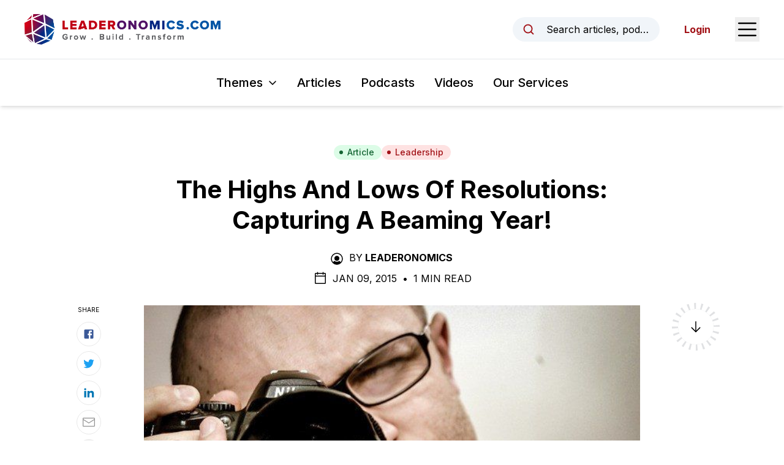

--- FILE ---
content_type: text/html; charset=utf-8
request_url: https://www.leaderonomics.com/articles/leadership/capturing-a-beaming-year
body_size: 21676
content:
<!DOCTYPE html><html lang="en"><head><meta charSet="utf-8"/><meta name="viewport" content="width=device-width"/><meta name="twitter:card" content="summary_large_image"/><meta name="twitter:site" content="@leaderonomics"/><meta name="twitter:creator" content="@leaderonomics"/><meta property="fb:app_id" content="373667504531382"/><meta property="og:url" content="https://www.leaderonomics.com/articles/leadership/capturing-a-beaming-year"/><meta property="og:locale" content="en"/><meta property="og:site_name" content="Leaderonomics"/><title>The Highs And Lows Of Resolutions: Capturing A Beaming Year! | Leaderonomics</title><meta name="robots" content="index,follow"/><meta property="og:title" content="Leaderonomics"/><meta property="og:description" content="By JOSEPH TAN
Do failed new year resolutions indicate that we should abandon the practice altogether? Like the art of capturing good photos, let&amp;#8217;s put our new year resolutions through the resolution grade test! "/><meta property="og:type" content="article"/><meta property="article:published_time" content="2015-01-09T16:00:02.000Z"/><meta property="article:modified_time" content="2020-10-21T18:45:46.000Z"/><meta property="article:author" content="https://www.leaderonomics.com//author/admin"/><meta property="og:image" content="https://leaderonomics-storage.s3.ap-southeast-1.amazonaws.com/P06_07_online_c1164d6f2b.jpg"/><meta property="og:image:width" content="640"/><meta property="og:image:height" content="421"/><meta name="twitter:title" content="Leaderonomics"/><meta name="twitter:description" content="By JOSEPH TAN
Do failed new year resolutions indicate that we should abandon the practice altogether? Like the art of capturing good photos, let&amp;#8217;s put our new year resolutions through the resolution grade test! "/><meta name="twitter:image" content="https://leaderonomics-storage.s3.ap-southeast-1.amazonaws.com/P06_07_online_c1164d6f2b.jpg"/><meta name="twitter:image:alt" content=""/><meta name="next-head-count" content="24"/><script async="" src="https://pagead2.googlesyndication.com/pagead/js/adsbygoogle.js?client=ca-pub-6327132504140063" crossorigin="anonymous"></script><link rel="apple-touch-icon" sizes="180x180" href="/favicon/apple-touch-icon.png"/><link rel="icon" type="image/png" sizes="32x32" href="/favicon/favicon-32x32.png"/><link rel="icon" type="image/png" sizes="16x16" href="/favicon/favicon-16x16.png"/><link rel="manifest" href="/favicon/site.webmanifest"/><link rel="mask-icon" href="/favicon/safari-pinned-tab.svg" color="#5bbad5"/><meta name="msapplication-TileColor" content="#da532c"/><meta name="theme-color" content="#ffffff"/><link rel="preload" href="/_next/static/media/e4af272ccee01ff0-s.p.woff2" as="font" type="font/woff2" crossorigin="anonymous" data-next-font="size-adjust"/><link rel="preload" href="/_next/static/css/ede86faf65c1ffb4.css" as="style"/><link rel="stylesheet" href="/_next/static/css/ede86faf65c1ffb4.css" data-n-g=""/><noscript data-n-css=""></noscript><script defer="" nomodule="" src="/_next/static/chunks/polyfills-42372ed130431b0a.js"></script><script src="/_next/static/chunks/webpack-3a42151b73f23798.js" defer=""></script><script src="/_next/static/chunks/framework-0394de8bea3f19a4.js" defer=""></script><script src="/_next/static/chunks/main-74ee5feaf72dedd9.js" defer=""></script><script src="/_next/static/chunks/pages/_app-e80454ba87af94e6.js" defer=""></script><script src="/_next/static/chunks/214-574589401e9d0ade.js" defer=""></script><script src="/_next/static/chunks/606-c44fb1d8c32c06f5.js" defer=""></script><script src="/_next/static/chunks/pages/articles/%5Btheme%5D/%5Bslug%5D-d9a72eb480489dfa.js" defer=""></script><script src="/_next/static/SKHhL7d7h93yKbW6TkENW/_buildManifest.js" defer=""></script><script src="/_next/static/SKHhL7d7h93yKbW6TkENW/_ssgManifest.js" defer=""></script><style id="__jsx-2948342492">html{font-family:'__Inter_f367f3', '__Inter_Fallback_f367f3'}</style></head><body class="text-black"><noscript><iframe src="https://www.googletagmanager.com/ns.html?id=GTM-N5P2C7H" height="0" width="0" style="display:none;visibility:hidden"></iframe></noscript><noscript><iframe src="https://www.googletagmanager.com/ns.html?id=GTM-TDTWSC2" height="0" width="0" style="display:none;visibility:hidden"></iframe></noscript><div id="__next"><header id="header" class="sticky top-0 z-20 bg-white shadow-md"><div id="preview-topbar"></div><div class="flex h-16 items-center justify-between px-5 transition-all duration-300 sm:px-6 lg:px-10 xl:h-24"><a class="relative flex h-full w-[185px] items-center transition-all duration-200 xs:w-[230px] xl:w-[320px]" href="/"><img alt="Leaderonomics Logo" loading="lazy" width="320" height="50" decoding="async" data-nimg="1" class="transition-all duration-200" style="color:transparent;background-size:cover;background-position:50% 50%;background-repeat:no-repeat;background-image:url(&quot;data:image/svg+xml;charset=utf-8,%3Csvg xmlns=&#x27;http://www.w3.org/2000/svg&#x27; viewBox=&#x27;0 0 320 40&#x27;%3E%3Cfilter id=&#x27;b&#x27; color-interpolation-filters=&#x27;sRGB&#x27;%3E%3CfeGaussianBlur stdDeviation=&#x27;20&#x27;/%3E%3CfeColorMatrix values=&#x27;1 0 0 0 0 0 1 0 0 0 0 0 1 0 0 0 0 0 100 -1&#x27; result=&#x27;s&#x27;/%3E%3CfeFlood x=&#x27;0&#x27; y=&#x27;0&#x27; width=&#x27;100%25&#x27; height=&#x27;100%25&#x27;/%3E%3CfeComposite operator=&#x27;out&#x27; in=&#x27;s&#x27;/%3E%3CfeComposite in2=&#x27;SourceGraphic&#x27;/%3E%3CfeGaussianBlur stdDeviation=&#x27;20&#x27;/%3E%3C/filter%3E%3Cimage width=&#x27;100%25&#x27; height=&#x27;100%25&#x27; x=&#x27;0&#x27; y=&#x27;0&#x27; preserveAspectRatio=&#x27;none&#x27; style=&#x27;filter: url(%23b);&#x27; href=&#x27;[data-uri]&#x27;/%3E%3C/svg%3E&quot;)" src="/_next/static/media/leaderonomics-logo.5a5ee332.png"/></a><div class="flex items-center space-x-6 md:space-x-10"><button type="button" class="md:flex md:w-full md:max-w-[15rem] md:items-center md:space-x-3 md:rounded-full md:bg-slate-100 md:px-4 md:py-2 md:text-sm md:hover:bg-slate-200 md:focus:outline-none md:focus:ring-2 md:focus:ring-black lg:space-x-4 lg:text-base"><svg xmlns="http://www.w3.org/2000/svg" width="1em" height="1em" fill="currentColor" viewBox="0 0 256 256" aria-hidden="true" class="h-5 w-5 shrink-0 text-brand-red md:h-4 md:w-4 lg:h-5 lg:w-5"><rect width="256" height="256" fill="none"></rect><circle cx="116" cy="116" r="84" fill="none" stroke="currentColor" stroke-linecap="round" stroke-linejoin="round" stroke-width="24"></circle><line x1="175.4" y1="175.4" x2="224" y2="224" fill="none" stroke="currentColor" stroke-linecap="round" stroke-linejoin="round" stroke-width="24"></line></svg><span class="truncate max-md:sr-only">Search articles, podcasts, videos, resources, and authors.</span></button><button type="button"><span class="sr-only">Open Sidebar Menu</span><svg xmlns="http://www.w3.org/2000/svg" width="1em" height="1em" fill="currentColor" viewBox="0 0 256 256" class="h-8 w-8 text-black sm:h-10 sm:w-10"><rect width="256" height="256" fill="none"></rect><line x1="40" y1="128" x2="216" y2="128" stroke="currentColor" stroke-linecap="round" stroke-linejoin="round" stroke-width="16"></line><line x1="40" y1="64" x2="216" y2="64" stroke="currentColor" stroke-linecap="round" stroke-linejoin="round" stroke-width="16"></line><line x1="40" y1="192" x2="216" y2="192" stroke="currentColor" stroke-linecap="round" stroke-linejoin="round" stroke-width="16"></line></svg></button></div></div><div class="border-t py-4 lg:py-6  px-5"><nav class="relative flex items-center space-x-4 sm:space-x-6 lg:space-x-8"><div class="ml-auto" data-headlessui-state=""><button class="group inline-flex items-center rounded-md bg-white text-sm xs:text-base whitespace-nowrap sm:text-lg md:text-xl font-medium focus:outline-none focus:ring-2 focus:ring-brand-red focus:ring-offset-2 hover:text-brand-red text-black" type="button" aria-expanded="false" data-headlessui-state=""><span>Themes</span><svg xmlns="http://www.w3.org/2000/svg" width="1em" height="1em" fill="currentColor" viewBox="0 0 256 256" aria-hidden="true" class="ml-1.5 sm:ml-2 w-3 h-3 sm:h-4 sm:w-4 group-hover:text-brand-red"><rect width="256" height="256" fill="none"></rect><polyline points="208 96 128 176 48 96" fill="none" stroke="currentColor" stroke-linecap="round" stroke-linejoin="round" stroke-width="24"></polyline></svg></button></div><a class="text-sm font-medium hover:text-brand-red xs:text-base whitespace-nowrap sm:text-lg md:text-xl" href="/articles">Articles</a><a class="text-sm font-medium hover:text-brand-red xs:text-base whitespace-nowrap sm:text-lg md:text-xl" href="/podcasts">Podcasts</a><a class="text-sm font-medium hover:text-brand-red xs:text-base whitespace-nowrap sm:text-lg md:text-xl" href="/videos">Videos</a><a href="https://www.leaderonomics.info/" target="_blank" rel="noreferrer" class="text-sm font-medium hover:text-brand-red xs:text-base whitespace-nowrap sm:text-lg md:text-xl !mr-auto">Our Services</a></nav><div hidden="" style="position:fixed;top:1px;left:1px;width:1px;height:0;padding:0;margin:-1px;overflow:hidden;clip:rect(0, 0, 0, 0);white-space:nowrap;border-width:0;display:none"></div></div></header><main><article class="relative mx-auto max-w-[850px] px-5 pt-10 md:pt-16"><div class="flex flex-wrap justify-center gap-2"><a class="inline-flex items-center sm:px-3 py-0.5 rounded-full sm:text-sm font-medium px-3 text-sm bg-green-100 text-green-800 hover:bg-green-200" href="/articles"><svg class="-ml-0.5 sm:-ml-1 mr-1 sm:mr-1.5 w-1.5 h-1.5 sm:h-2 sm:w-2" fill="currentColor" viewBox="0 0 8 8"><circle cx="4" cy="4" r="3"></circle></svg>Article</a><a class="inline-flex items-center sm:px-3 py-0.5 rounded-full sm:text-sm font-medium bg-red-100 text-brand-red hover:bg-red-200 px-3 text-sm" href="/themes/leadership"><svg class="-ml-0.5 sm:-ml-1 mr-1 sm:mr-1.5 w-1.5 h-1.5 sm:h-2 sm:w-2" fill="currentColor" viewBox="0 0 8 8"><circle cx="4" cy="4" r="3"></circle></svg>Leadership</a></div><h1 class="mt-6 text-center text-2xl font-bold !leading-tight text-black md:text-3xl lg:text-4xl xl:text-[40px]">The Highs And Lows Of Resolutions: Capturing A Beaming Year!</h1><div class="mt-6 flex justify-center uppercase text-black max-md:text-sm"><div><svg xmlns="http://www.w3.org/2000/svg" width="1em" height="1em" fill="currentColor" viewBox="0 0 256 256" aria-hidden="true" class="mr-2 inline-block h-5 w-5 shrink-0 md:h-6 md:w-6"><rect width="256" height="256" fill="none"></rect><circle cx="128" cy="120" r="44"></circle><path d="M128,24A104,104,0,1,0,232,128,104.2,104.2,0,0,0,128,24Zm65.8,162.4a81.3,81.3,0,0,0-24.5-23,59.7,59.7,0,0,1-82.6,0,81.3,81.3,0,0,0-24.5,23,88,88,0,1,1,131.6,0Z"></path></svg><span class="mr-1 inline-block">By</span><a class="mr-1 inline-block font-bold hover:underline" href="/author/admin">Leaderonomics</a></div></div><div class="mt-2 flex items-center justify-center space-x-2 uppercase max-md:text-sm"><svg xmlns="http://www.w3.org/2000/svg" width="1em" height="1em" fill="currentColor" viewBox="0 0 256 256" aria-hidden="true" class="h-5 w-5 md:h-6 md:w-6"><rect width="256" height="256" fill="none"></rect><rect x="40" y="40" width="176" height="176" rx="8" fill="none" stroke="currentColor" stroke-linecap="round" stroke-linejoin="round" stroke-width="16"></rect><line x1="176" y1="24" x2="176" y2="56" fill="none" stroke="currentColor" stroke-linecap="round" stroke-linejoin="round" stroke-width="16"></line><line x1="80" y1="24" x2="80" y2="56" fill="none" stroke="currentColor" stroke-linecap="round" stroke-linejoin="round" stroke-width="16"></line><line x1="40" y1="88" x2="216" y2="88" fill="none" stroke="currentColor" stroke-linecap="round" stroke-linejoin="round" stroke-width="16"></line></svg><div><span>Jan 09, 2015<!-- --> </span><span class="mx-1 inline-block">•</span> <span>1 Min Read</span></div></div><div class="relative"><div class="mt-8"><img alt="Alt" loading="lazy" width="640" height="421" decoding="async" data-nimg="1" class="block w-full shadow-sm" style="color:transparent;background-size:cover;background-position:50% 50%;background-repeat:no-repeat;background-image:url(&quot;data:image/svg+xml;charset=utf-8,%3Csvg xmlns=&#x27;http://www.w3.org/2000/svg&#x27; viewBox=&#x27;0 0 640 421&#x27;%3E%3Cfilter id=&#x27;b&#x27; color-interpolation-filters=&#x27;sRGB&#x27;%3E%3CfeGaussianBlur stdDeviation=&#x27;20&#x27;/%3E%3CfeColorMatrix values=&#x27;1 0 0 0 0 0 1 0 0 0 0 0 1 0 0 0 0 0 100 -1&#x27; result=&#x27;s&#x27;/%3E%3CfeFlood x=&#x27;0&#x27; y=&#x27;0&#x27; width=&#x27;100%25&#x27; height=&#x27;100%25&#x27;/%3E%3CfeComposite operator=&#x27;out&#x27; in=&#x27;s&#x27;/%3E%3CfeComposite in2=&#x27;SourceGraphic&#x27;/%3E%3CfeGaussianBlur stdDeviation=&#x27;20&#x27;/%3E%3C/filter%3E%3Cimage width=&#x27;100%25&#x27; height=&#x27;100%25&#x27; x=&#x27;0&#x27; y=&#x27;0&#x27; preserveAspectRatio=&#x27;none&#x27; style=&#x27;filter: url(%23b);&#x27; href=&#x27;[data-uri]&#x27;/%3E%3C/svg%3E&quot;)" src="https://leaderonomics-storage.s3.ap-southeast-1.amazonaws.com/P06_07_online_c1164d6f2b.jpg"/></div><section class="prose mt-8 max-w-none prose-headings:font-bold prose-h1:text-4xl prose-h2:text-2xl sm:prose-h2:text-3xl prose-h3:mt-8 prose-h3:text-xl sm:prose-h3:text-2xl prose-h4:mt-10 prose-h4:text-xl prose-a:font-bold prose-a:text-[#007bff] prose-figure:mx-auto prose-figcaption:text-center prose-li:marker:text-black prose-img:mx-auto prose-img:block sm:prose-lg md:mt-10 [&amp;_blockquote&gt;a]:inline-block"> <p>It is that time of the year again where new aspirations and hope abound – yet, many are hesitant about making resolutions because they appear to be an exercise in futility.</p> <p>Do failed resolutions indicate that we should abandon the practice altogether?</p> <p>The answer to this question depends on the “resolution grade” test.</p> <p>As an analogy, when a picture quality is low, it is foolhardy to blame the object in question.</p> <p>Rather, we examine the parameters of the vision-capturing process, i.e. did I set the camera right?</p> <div id="attachment_41934" style="width: 910px" class="wp-caption aligncenter"><img aria-describedby="caption-attachment-41934" src="https://leaderonomics-wp.s3.ap-southeast-1.amazonaws.com/uploads/2015/01/2018.01.12_Take-photos.jpeg" alt="Take photos" width="900" height="600" class="size-full wp-image-41934" srcset="https://leaderonomics-wp.s3.ap-southeast-1.amazonaws.com/uploads/2015/01/2018.01.12_Take-photos.jpeg 900w, https://leaderonomics-wp.s3.ap-southeast-1.amazonaws.com/uploads/2015/01/2018.01.12_Take-photos-195x130.jpeg 195w, https://leaderonomics-wp.s3.ap-southeast-1.amazonaws.com/uploads/2015/01/2018.01.12_Take-photos-768x512.jpeg 768w, https://leaderonomics-wp.s3.ap-southeast-1.amazonaws.com/uploads/2015/01/2018.01.12_Take-photos-540x360.jpeg 540w" sizes="(max-width: 900px) 100vw, 900px" /><p id="caption-attachment-41934" class="wp-caption-text">Did you set the &#8216;camera&#8217; right to capture your year?</p></div> <p>So it is with setting new year resolutions – we all have noble accomplishment targets and it is foolish to blame the target itself when <a href="http://leaderonomics.com/personal/zing-it-up" target="_blank">things go sour</a>.</p> <p>The starting question to ask then is:</p> <blockquote><p>“Did I set the camera right?”</p></blockquote> <p>&nbsp;</p> <h4><strong>Type 1: Low-Resolution</strong></h4> <p>When the resolution is low, the image will not be as sharp as it should be.</p> <p>When a picture quality is low, you do not blame the object in focus, rather the diagnostic starts with the camera itself as the capturing device.</p> <p>Hence, if you resolve to lose 5kg, there is nothing inherently wrong in the goal itself when you fail to achieve it.</p> <p>The root cause has to do with the capturing process.</p> <p>Here are three characteristics which define a low-resolution effort:</p> <ul> <li>The motivation for change is <strong>informational</strong> in nature.I read a brochure, I listened to a talk and they make sense. So, why not do something about it?</li> <li>The method for change is through <strong>copying others</strong>. In the case of losing 5kg, I resolve to eat, walk and talk like the other person who was successful in his/her weight loss resolution.</li> <li>The meaning for change is <strong>self-focused</strong>.<br /> I want to look good. I want others to think well of me. By losing 5kg, I look forward to receiving positive compliments during a party.</li> </ul> <p>&nbsp;<br /> <span style="color: #0000ff;"><strong>This might interest you: </strong></span><a href="https://leaderonomics.com/leadership/7-habits-of-effective-teens" rel="noopener" target="_blank">Discovering Your Best Self Early In Your Youth</a><br /> &nbsp; </p> <p>One of the popular sections in the bookshop nowadays is the “self-help” section.</p> <p>Why? People are constantly on the lookout for ways to improve without having to admit to others that they need help!</p> <p>Consider this – it is much safer to read a book on weight loss in the privacy of my home compared to going to someone and admitting my need for assistance.</p> <p>The anonymity of planning my own resolution with my own perspective of the world and in the comfort of my own thinking offers a safe haven and a low-risk scenario whereby if I fail, I will be spared from perceived embarrassment.</p> <p>Please don’t get me wrong – I am not putting down the need for self-help materials.</p> <p>In fact, there are very useful materials out there, but these cannot be an end in themselves.</p> <p>The information is helpful but often, it is provided by authors who have already “digested” the thinking on your behalf.</p> <p>So, basically, you are spared from doing any rigorous thinking on your own.</p> <p>In other words, self-help books are meant to refresh your thinking, not replace it.</p> <p>Copying a cake recipe would produce the same outcome but when it comes to achieving your new year resolutions, the simple fact is this: you cannot be someone you are not, just more of who you already are.</p> <p>The make-up of one’s inherent talent, the way a person naturally behaves, thinks and feels is uniquely different one from another.</p> <p>Hence, a mere “copycat strategy” does not make up for a sustainable and motivated resolution.</p> <p>&nbsp;<br /> <span style="color: #0000ff;"><strong>Related post: </strong></span><a href="https://leaderonomics.com/personal/make-2018-year" rel="noopener" target="_blank">How to Make 2018 “Your Year”</a></p> <p>&nbsp;</p> <h4><strong>Type 2: Mid-Resolution</strong></h4> <p>When the resolution is average, the image’s clarity is nominal and unexciting.</p> <p>When a picture quality is nominal, it will be generally acceptable.</p> <p>However, upon further editing, you will discover that there is a limit to the scope of what you can tweak and modify.</p> <p>So it is with Type-2 Resolution. There is an appearance of achievement but upon closer examination, the effort is not sustainable.</p> <p>Referring back to the weight loss example, there would be an initial success of achieving the 5kg reduction, but the 5kg comes back again after a season.</p> <p>Here are three characteristics which define a mid-resolution effort:</p> <ul> <li>The motivation for change is to <strong>conform</strong>. Since almost everybody is doing it, why not just jump on the bandwagon as well? The majority cannot be wrong, right?</li> <li>The method for change is through <strong>creating instructions</strong>. In the case of losing 5kg, I resolve to do it by following certain created, predetermined rituals – 10 push-ups before bed time, reading the calorie count before buying, etc.</li> <li>The meaning for change is <strong>self-satisfaction</strong>. I want to feel good. I need quick results to affirm that what I am doing produces tangible benefits.</li> </ul> <p>With Type-2 Resolution, there is almost a sense of impatience involved:</p> <blockquote><p>“I need to have the positive reinforcing experience as quickly as possible.”</p></blockquote> <p>As for losing 5kg, the tone will sound like this:</p> <blockquote><p>“I will resolve to following methods which will bear the fastest results.”</p></blockquote> <p>Now, there is nothing wrong with desiring fast results. However, when it comes to strategic and long-term benefits, this mode of resolution will have limited influence.</p> <p>Losing 5kg only makes sense if it is accompanied by a change in lifestyle as well.</p> <p>In other words, I need to decide if weight management is an event (limited influence) or a lifestyle commitment (broader influence).</p> <p>&nbsp;<br /> <span style="color: #0000ff;"><strong>Recommended for you: </strong></span><a href="https://leaderonomics.com/leadership/engaging-setting-stretch-goals" rel="noopener" target="_blank">Engaging Employees and Setting the Right Stretch Goals</a></p> <p>&nbsp;</p> <h4><strong>Type 3: High-Resolution</strong></h4> <p>When the resolution is high, the image is a true representation of the original.</p> <p>The dream of any photographer is to capture the essence of the moment – a truthful representation of the original.</p> <p>So it is with a New Year resolution which is motivating and sustainable – it captures the essence of what is really meaningful.</p> <p>It is a truthful representation of not only what’s on my mind but what’s really in my heart.</p> <p>The premise is this – the deeper my source of inward <a href="http://leaderonomics.com/personal/are-you-proud-of-your-work" target="_blank">motivation</a>, the greater the sustainability in my outward behaviour.</p> <p>Here are three characteristics which define a high-resolution effort:</p> <ul> <li>The motivation for change is <strong>conviction</strong>. This is not about following the majority because the rightness of my resolution is not determined by the opinion or the endorsement of others, rather it is fuelled by the rightness and clarity of my conscience.</li> <li>The method for change is through <strong>truthful <a href="http://leaderonomics.com/personal/seek-feedback-it-is-crucial-for-development" target="_blank">feedback</a></strong>. This is where the process becomes painful. This is the ability to find someone who will tell you what you do not like to hear but you know is true. It is exactly at this moment that the real turnaround happens.</li> <li>The meaning for change is <strong>self-alignment</strong>. I want to do what is right, not according to my own opinion, rather according to a standard which is higher than my own fluctuating emotions.</li> </ul> <p>It is not that emotions are not an important element in forming the intensity of our resolve, but it needs to be subjected to the clarity of right <a href="http://leaderonomics.com/leadership/not-just-about-values" target="_blank">principles and values</a>.</p> <p>The interesting thing is this – those who are successful in keeping their resolutions do not treat their resolutions as New Year resolutions.</p> <p>Rather, they treat their resolutions as a way of life, a series of life commitments which reflect their belief system and their worldview.</p> <p>Jonathan Edwards, a well-known author of the early American settlement history, has a collection of 70 resolutions which he reads over once a week!</p> <p>So to him, a resolution is not confined to just the New Year but a continuous reminder on how to live every day of every year.</p> <p>Here’s a sample of Edwards’ weekly resolutions which he crafted in 1723:</p> <ul> <li>Resolved, never to lose one moment of time; but improve it the most profitable way I possibly can.</li> <li>Resolved, to think much on all occasions of my own dying, and of the common circumstances which attend death.</li> <li>Resolved, never to do anything out of revenge.</li> <li>Resolved, never to suffer the least motions of anger towards irrational beings.</li> <li>I frequently hear persons in old age, say how they would live, if they were to live their lives over again. Resolved, that I will live just so as I can think I shall wish I had done, supposing I live to old age.</li> </ul> <p>Hence, the paradigm shift here is to treat resolutions not from a yearly perspective but from a weekly perspective.</p> <p>Instead of waiting for a New Year’s Eve to turn over a new leaf, why not have a “New Week Eve” to reflect on our life journey and make the necessary adjustments along the way?</p> <p>Some organisations have a sabbatical policy for long-serving employees in order for them to <a href="http://leaderonomics.com/personal/rebound-by-recoiling" target="_blank">refresh</a> themselves for their next phase of leadership.</p> <p>Why not on a personal level, we practise a weekly sabbatical?</p> <p>It could be as simple as setting aside one hour each week to just <a href="http://leaderonomics.com/business/reflect-on-lifes-connections" target="_blank">reflect</a> and refresh ourselves in terms of where we are along the straight and narrow path called life.</p> <p>Back to the resolution of losing 5kg, if this resolution is captured as a high-resolution commitment, it will look something like this:</p> <ul> <li>Resolved, to guard my appetite because it will provide me with length of years to invest in my family.</li> <li>Resolved, not to sacrifice my health in the pursuit of wealth because I can bring nothing with me when I am gone. However, I can leave behind a legacy of touched lives.</li> <li>Resolved, to be in touch with those who love the outdoors. It is a great way to build friendships and manage my weight at the same time.</li> <li>Resolved, to take a day off each week – not to work but to invest in building memories with my family.</li> <li>Resolved, to say ‘no’ to any habit that could potentially be addictive because I believe that self-control is the path to true freedom.</li> </ul> <p>At the end of the day, it is not so much about losing weight which is the issue, rather it is about gaining life.</p> <p>We all have this great commodity called time which comes to us every day in a 24-hour package – how we use it to gain more from life is the fundamental reason why resolutions are important.</p> <p>Life does not happen from a year-to-year basis, it happens on a day-to-day basis.</p> <p>Without firm resolutions, human nature is such that we gravitate to what is pleasurable rather than what is principled.</p> <blockquote><p>“An extraordinary life doesn’t just happen. It must be designed.” <strong>– Rick Grubbs</strong></p></blockquote> <p>&nbsp;</p> <h4><strong>Your call of action</strong></h4> <p>So, when someone asks you, “How is your new year resolution?”, you can reply with this new mind shift and say with confidence:</p> <blockquote><p>“My new year resolution is to reflect on my life once a week. What about you? What do you reflect on once a week?”</p></blockquote> <p>For this year, set your sight on Type-3 Resolutions which require 52 weekly reflection moments throughout the year.</p> <p>In this way, when the new year comes, you will have a beaming expression on your face which tells it all:</p> <blockquote><p>“I have had a good year. I have lived a good life.”</p></blockquote> <p>&nbsp;</p> <h4><em>Joseph Tan a faculty partner with Leaderonomics and is passionate about ensuring all Malaysian employees are fully engaged in their work and with their organisation. If you would like to enhance the engagement levels at your organisation, email Leaderonomics at <a href="mailto:info@leaderonomics.com" target="_blank">info@leaderonomics.com</a> for more details.</em></h5> <p><a href="http://leaderonomics.com/pdf/MSJ-151001-06.pdf" target="_blank"><img class="alignright wp-image-7575 size-thumbnail" src="https://leaderonomics-wp.s3.ap-southeast-1.amazonaws.com/uploads/2014/11/LDR-PDF-download-110x110-110x110.png" alt="LDR-PDF-download-110x110" width="110" height="110" srcset="https://leaderonomics-wp.s3.ap-southeast-1.amazonaws.com/uploads/2014/11/LDR-PDF-download-110x110.png 110w, https://leaderonomics-wp.s3.ap-southeast-1.amazonaws.com/uploads/2014/11/LDR-PDF-download-110x110-60x60.png 60w" sizes="(max-width: 110px) 100vw, 110px" /></a></p></section><div class="absolute right-[105%] top-1/2 hidden h-1/2 w-[250px] xl:block"><div class="sticky top-[157px] pt-[40px]"><div class="border-t border-[#b1b1b1] pt-4"><p class="mb-3 text-[10px] uppercase">Read Next</p><a href="/articles/leadership/a-journey-of-release"><span class="aspect-w-1 aspect-h-1 relative block"><img alt="Alt" loading="lazy" width="700" height="525" decoding="async" data-nimg="1" class="object-cover object-center" style="color:transparent;background-size:cover;background-position:50% 50%;background-repeat:no-repeat;background-image:url(&quot;data:image/svg+xml;charset=utf-8,%3Csvg xmlns=&#x27;http://www.w3.org/2000/svg&#x27; viewBox=&#x27;0 0 700 525&#x27;%3E%3Cfilter id=&#x27;b&#x27; color-interpolation-filters=&#x27;sRGB&#x27;%3E%3CfeGaussianBlur stdDeviation=&#x27;20&#x27;/%3E%3CfeColorMatrix values=&#x27;1 0 0 0 0 0 1 0 0 0 0 0 1 0 0 0 0 0 100 -1&#x27; result=&#x27;s&#x27;/%3E%3CfeFlood x=&#x27;0&#x27; y=&#x27;0&#x27; width=&#x27;100%25&#x27; height=&#x27;100%25&#x27;/%3E%3CfeComposite operator=&#x27;out&#x27; in=&#x27;s&#x27;/%3E%3CfeComposite in2=&#x27;SourceGraphic&#x27;/%3E%3CfeGaussianBlur stdDeviation=&#x27;20&#x27;/%3E%3C/filter%3E%3Cimage width=&#x27;100%25&#x27; height=&#x27;100%25&#x27; x=&#x27;0&#x27; y=&#x27;0&#x27; preserveAspectRatio=&#x27;none&#x27; style=&#x27;filter: url(%23b);&#x27; href=&#x27;[data-uri]&#x27;/%3E%3C/svg%3E&quot;)" src="https://leaderonomics-storage.s3.ap-southeast-1.amazonaws.com/Dr_Edmund_conducting_support_e1416364298148_408aab67c3.jpg"/></span><p class="mt-2 text-xs">A Journey Of Release: ‘Loss’ And Found</p></a></div></div></div><div class="absolute right-[105%] top-0 -mt-[40px] hidden h-1/2 w-[100px] xl:block"><div class="sticky top-[157px] pt-[40px]"><p class="text-center text-[10px] uppercase">Share</p><div class="mt-3 flex flex-col items-center space-y-2"><a href="https://www.facebook.com/sharer/sharer.php?u=https://www.leaderonomics.com/articles/leadership/capturing-a-beaming-year&amp;title=" target="_blank" rel="noopener" class="flex h-10 w-10 items-center justify-center rounded-full border border-[#e8e8e8] hover:bg-gray-50"><svg width="1em" height="1em" viewBox="0 0 24 24" aria-hidden="true" style="color:#3b5998" class="h-5 w-5"><path d="M5 3h14a2 2 0 0 1 2 2v14a2 2 0 0 1-2 2H5a2 2 0 0 1-2-2V5a2 2 0 0 1 2-2m13 2h-2.5A3.5 3.5 0 0 0 12 8.5V11h-2v3h2v7h3v-7h3v-3h-3V9a1 1 0 0 1 1-1h2V5z" fill="currentColor"></path></svg></a><a href="https://twitter.com/intent/tweet?url=https://www.leaderonomics.com/articles/leadership/capturing-a-beaming-year&amp;text=" target="_blank" rel="noopener" class="flex h-10 w-10 items-center justify-center rounded-full border border-[#e8e8e8] hover:bg-gray-50"><svg width="1em" height="1em" viewBox="0 0 24 24" aria-hidden="true" style="color:#1da1f2" class="h-5 w-5"><path fill="currentColor" d="M22.46 6c-.77.35-1.6.58-2.46.69c.88-.53 1.56-1.37 1.88-2.38c-.83.5-1.75.85-2.72 1.05C18.37 4.5 17.26 4 16 4c-2.35 0-4.27 1.92-4.27 4.29c0 .34.04.67.11.98C8.28 9.09 5.11 7.38 3 4.79c-.37.63-.58 1.37-.58 2.15c0 1.49.75 2.81 1.91 3.56c-.71 0-1.37-.2-1.95-.5v.03c0 2.08 1.48 3.82 3.44 4.21a4.22 4.22 0 0 1-1.93.07a4.28 4.28 0 0 0 4 2.98a8.521 8.521 0 0 1-5.33 1.84c-.34 0-.68-.02-1.02-.06C3.44 20.29 5.7 21 8.12 21C16 21 20.33 14.46 20.33 8.79c0-.19 0-.37-.01-.56c.84-.6 1.56-1.36 2.14-2.23Z"></path></svg></a><a href="https://www.linkedin.com/shareArticle?url=https://www.leaderonomics.com/articles/leadership/capturing-a-beaming-year&amp;title=&amp;mini=true" target="_blank" rel="noopener" class="flex h-10 w-10 items-center justify-center rounded-full border border-[#e8e8e8] hover:bg-gray-50"><svg width="1em" height="1em" viewBox="0 0 24 24" aria-hidden="true" style="color:#0077b5" class="h-5 w-5"><path fill="currentColor" d="M6.94 5a2 2 0 1 1-4-.002a2 2 0 0 1 4 .002zM7 8.48H3V21h4V8.48zm6.32 0H9.34V21h3.94v-6.57c0-3.66 4.77-4 4.77 0V21H22v-7.93c0-6.17-7.06-5.94-8.72-2.91l.04-1.68z"></path></svg></a><a href="mailto:?subject=&amp;body=https://www.leaderonomics.com/articles/leadership/capturing-a-beaming-year" target="_blank" rel="noopener" class="flex h-10 w-10 items-center justify-center rounded-full border border-[#e8e8e8] hover:bg-gray-50"><svg xmlns="http://www.w3.org/2000/svg" width="1em" height="1em" viewBox="0 0 15 15" aria-hidden="true" style="color:#929292" class="h-5 w-5"><path fill="currentColor" fill-rule="evenodd" d="M1 2a1 1 0 0 0-1 1v9a1 1 0 0 0 1 1h13a1 1 0 0 0 1-1V3a1 1 0 0 0-1-1H1Zm0 1h13v.925a.448.448 0 0 0-.241.07L7.5 7.967L1.241 3.995A.448.448 0 0 0 1 3.925V3Zm0 1.908V12h13V4.908L7.741 8.88a.45.45 0 0 1-.482 0L1 4.908Z" clip-rule="evenodd"></path></svg></a><div class="relative flex items-center"><button type="button" class="flex h-10 w-10 items-center justify-center rounded-full border border-[#e8e8e8] hover:bg-gray-50"><svg xmlns="http://www.w3.org/2000/svg" width="1em" height="1em" fill="currentColor" viewBox="0 0 256 256" aria-hidden="true" class="h-5 w-5 text-[#929292]"><rect width="256" height="256" fill="none"></rect><path d="M132.5,61.3l9.6-9.7a44.1,44.1,0,0,1,62.3,62.3l-30.3,30.2a43.9,43.9,0,0,1-62.2,0" fill="none" stroke="currentColor" stroke-linecap="round" stroke-linejoin="round" stroke-width="24"></path><path d="M123.5,194.7l-9.6,9.7a44.1,44.1,0,0,1-62.3-62.3l30.3-30.2a43.9,43.9,0,0,1,62.2,0" fill="none" stroke="currentColor" stroke-linecap="round" stroke-linejoin="round" stroke-width="24"></path></svg></button></div></div></div></div><div class="pointer-events-none absolute left-[105%] top-0 -mt-[40px] hidden h-[calc(100%+120px)] w-[100px] xl:block"><div class="sticky top-[157px]"><div class="relative"><svg class="h-full w-full"><circle id="circlePageProgress" cx="50%" cy="50%" r="35px" stroke-dasharray="0, 220" stroke-dashoffset="65" fill="none" stroke-width="10" stroke="#000"></circle></svg><div class="absolute top-1/2 left-1/2 -z-1 flex h-[78px] w-[78px] -translate-x-1/2 -translate-y-1/2 items-center justify-center rounded-full border-[10px] border-[#e0e1e3] bg-transparent"><svg xmlns="http://www.w3.org/2000/svg" width="1em" height="1em" fill="currentColor" viewBox="0 0 256 256" aria-hidden="true" class="h-6 w-6 "><rect width="256" height="256" fill="none"></rect><line x1="128" y1="40" x2="128" y2="216" fill="none" stroke="currentColor" stroke-linecap="round" stroke-linejoin="round" stroke-width="16"></line><polyline points="56 144 128 216 200 144" fill="none" stroke="currentColor" stroke-linecap="round" stroke-linejoin="round" stroke-width="16"></polyline></svg><div class="hidden"><img alt="Logo" loading="lazy" width="35" height="35" decoding="async" data-nimg="1" style="color:transparent" src="/_next/static/media/logo-ball.78d9da0f.png"/></div></div><div class="absolute top-1/2 left-1/2 w-full -translate-x-1/2 -translate-y-1/2"><svg class="h-full w-full"><circle cx="50%" cy="50%" r="35px" stroke-dasharray="8,3" stroke-width="12" fill="none" stroke="#fff" class="z-2"></circle></svg></div></div></div></div></div><div class="mb-6 mt-10 border-t border-black md:mt-16"></div><div><p class="mb-6 text-sm uppercase sm:text-base">Share This</p><div class="flex items-center space-x-6"><a href="https://www.facebook.com/sharer/sharer.php?u=https://www.leaderonomics.com/articles/leadership/capturing-a-beaming-year&amp;title=" target="_blank" rel="noopener" class="text-black hover:text-gray-500"><svg width="1em" height="1em" viewBox="0 0 24 24" class="h-6 w-6" aria-hidden="true"><path d="M5 3h14a2 2 0 0 1 2 2v14a2 2 0 0 1-2 2H5a2 2 0 0 1-2-2V5a2 2 0 0 1 2-2m13 2h-2.5A3.5 3.5 0 0 0 12 8.5V11h-2v3h2v7h3v-7h3v-3h-3V9a1 1 0 0 1 1-1h2V5z" fill="currentColor"></path></svg></a><a href="https://twitter.com/intent/tweet?url=https://www.leaderonomics.com/articles/leadership/capturing-a-beaming-year&amp;text=" target="_blank" rel="noopener" class="text-black hover:text-gray-500"><svg width="1em" height="1em" viewBox="0 0 24 24" class="h-6 w-6" aria-hidden="true"><path fill="currentColor" d="M22.46 6c-.77.35-1.6.58-2.46.69c.88-.53 1.56-1.37 1.88-2.38c-.83.5-1.75.85-2.72 1.05C18.37 4.5 17.26 4 16 4c-2.35 0-4.27 1.92-4.27 4.29c0 .34.04.67.11.98C8.28 9.09 5.11 7.38 3 4.79c-.37.63-.58 1.37-.58 2.15c0 1.49.75 2.81 1.91 3.56c-.71 0-1.37-.2-1.95-.5v.03c0 2.08 1.48 3.82 3.44 4.21a4.22 4.22 0 0 1-1.93.07a4.28 4.28 0 0 0 4 2.98a8.521 8.521 0 0 1-5.33 1.84c-.34 0-.68-.02-1.02-.06C3.44 20.29 5.7 21 8.12 21C16 21 20.33 14.46 20.33 8.79c0-.19 0-.37-.01-.56c.84-.6 1.56-1.36 2.14-2.23Z"></path></svg></a><a href="https://www.linkedin.com/shareArticle?url=https://www.leaderonomics.com/articles/leadership/capturing-a-beaming-year&amp;title=&amp;mini=true" target="_blank" rel="noopener" class="text-black hover:text-gray-500"><svg width="1em" height="1em" viewBox="0 0 24 24" class="h-6 w-6" aria-hidden="true"><path fill="currentColor" d="M6.94 5a2 2 0 1 1-4-.002a2 2 0 0 1 4 .002zM7 8.48H3V21h4V8.48zm6.32 0H9.34V21h3.94v-6.57c0-3.66 4.77-4 4.77 0V21H22v-7.93c0-6.17-7.06-5.94-8.72-2.91l.04-1.68z"></path></svg></a><a href="mailto:?subject=&amp;body=https://www.leaderonomics.com/articles/leadership/capturing-a-beaming-year" target="_blank" rel="noopener" class="text-black hover:text-gray-500"><svg xmlns="http://www.w3.org/2000/svg" width="1em" height="1em" viewBox="0 0 15 15" class="h-6 w-6" aria-hidden="true"><path fill="currentColor" fill-rule="evenodd" d="M1 2a1 1 0 0 0-1 1v9a1 1 0 0 0 1 1h13a1 1 0 0 0 1-1V3a1 1 0 0 0-1-1H1Zm0 1h13v.925a.448.448 0 0 0-.241.07L7.5 7.967L1.241 3.995A.448.448 0 0 0 1 3.925V3Zm0 1.908V12h13V4.908L7.741 8.88a.45.45 0 0 1-.482 0L1 4.908Z" clip-rule="evenodd"></path></svg></a><div class="relative flex items-center"><button type="button"><svg xmlns="http://www.w3.org/2000/svg" width="1em" height="1em" fill="currentColor" viewBox="0 0 256 256" aria-hidden="true" class="h-6 w-6 text-black"><rect width="256" height="256" fill="none"></rect><path d="M132.5,61.3l9.6-9.7a44.1,44.1,0,0,1,62.3,62.3l-30.3,30.2a43.9,43.9,0,0,1-62.2,0" fill="none" stroke="currentColor" stroke-linecap="round" stroke-linejoin="round" stroke-width="24"></path><path d="M123.5,194.7l-9.6,9.7a44.1,44.1,0,0,1-62.3-62.3l30.3-30.2a43.9,43.9,0,0,1,62.2,0" fill="none" stroke="currentColor" stroke-linecap="round" stroke-linejoin="round" stroke-width="24"></path></svg></button></div></div></div><div class="mt-8 pb-6 text-sm sm:flex sm:text-base"><p class="uppercase">Leadership</p></div><div class="space-y-6 border-t border-black py-8"><div class="sm:flex sm:items-center sm:space-x-4 lg:space-x-6"><div class="relative h-[100px] w-[100px] shrink-0"><a href="/author/admin"><img alt="Alt" loading="lazy" width="100" height="100" decoding="async" data-nimg="1" class="block h-full w-full rounded-full object-cover object-center" style="color:transparent;background-size:cover;background-position:50% 50%;background-repeat:no-repeat;background-image:url(&quot;data:image/svg+xml;charset=utf-8,%3Csvg xmlns=&#x27;http://www.w3.org/2000/svg&#x27; viewBox=&#x27;0 0 100 100&#x27;%3E%3Cfilter id=&#x27;b&#x27; color-interpolation-filters=&#x27;sRGB&#x27;%3E%3CfeGaussianBlur stdDeviation=&#x27;20&#x27;/%3E%3CfeColorMatrix values=&#x27;1 0 0 0 0 0 1 0 0 0 0 0 1 0 0 0 0 0 100 -1&#x27; result=&#x27;s&#x27;/%3E%3CfeFlood x=&#x27;0&#x27; y=&#x27;0&#x27; width=&#x27;100%25&#x27; height=&#x27;100%25&#x27;/%3E%3CfeComposite operator=&#x27;out&#x27; in=&#x27;s&#x27;/%3E%3CfeComposite in2=&#x27;SourceGraphic&#x27;/%3E%3CfeGaussianBlur stdDeviation=&#x27;20&#x27;/%3E%3C/filter%3E%3Cimage width=&#x27;100%25&#x27; height=&#x27;100%25&#x27; x=&#x27;0&#x27; y=&#x27;0&#x27; preserveAspectRatio=&#x27;none&#x27; style=&#x27;filter: url(%23b);&#x27; href=&#x27;[data-uri]&#x27;/%3E%3C/svg%3E&quot;)" src="https://leaderonomics-storage.s3.ap-southeast-1.amazonaws.com/logo_ball_74383b_c1007b5941.png"/></a></div><div class="mt-4 text-sm sm:mt-0"><div class="flex items-center"><a class="font-bold" href="/author/admin">Leaderonomics</a><div class="ml-4 flex items-center space-x-4"><a href="mailto:admin@leaderonomics.com" class="text-black hover:text-gray-500"><svg xmlns="http://www.w3.org/2000/svg" width="1em" height="1em" viewBox="0 0 15 15" aria-hidden="true" class="h-[16px] w-[16px]"><path fill="currentColor" fill-rule="evenodd" d="M1 2a1 1 0 0 0-1 1v9a1 1 0 0 0 1 1h13a1 1 0 0 0 1-1V3a1 1 0 0 0-1-1H1Zm0 1h13v.925a.448.448 0 0 0-.241.07L7.5 7.967L1.241 3.995A.448.448 0 0 0 1 3.925V3Zm0 1.908V12h13V4.908L7.741 8.88a.45.45 0 0 1-.482 0L1 4.908Z" clip-rule="evenodd"></path></svg></a></div></div><div class="mt-2 leading-normal"><p>This article is published by the editors of Leaderonomics.com with the consent of the guest author.&nbsp;</p></div></div></div></div><nav class="flex justify-between"><div class="w-full"><a class="relative inline-flex items-center space-x-2 text-sm hover:text-gray-500 sm:text-base -ml-1" href="/articles/leadership/the-10-new-year-office-resolutions"><svg xmlns="http://www.w3.org/2000/svg" width="1em" height="1em" fill="currentColor" viewBox="0 0 256 256" aria-hidden="true" class="h-3 w-3 shrink-0"><rect width="256" height="256" fill="none"></rect><polyline points="160 208 80 128 160 48" fill="none" stroke="currentColor" stroke-linecap="round" stroke-linejoin="round" stroke-width="24"></polyline></svg><span class="block">Previous Article</span></a></div><div class="w-full flex justify-end"><a class="relative inline-flex items-center space-x-2 text-sm hover:text-gray-500 sm:text-base ml-1 text-right" href="/articles/leadership/a-journey-of-release"><span class="block">Next Article</span><svg xmlns="http://www.w3.org/2000/svg" width="1em" height="1em" fill="currentColor" viewBox="0 0 256 256" aria-hidden="true" class="h-3 w-3 shrink-0"><rect width="256" height="256" fill="none"></rect><polyline points="96 48 176 128 96 208" fill="none" stroke="currentColor" stroke-linecap="round" stroke-linejoin="round" stroke-width="24"></polyline></svg></a></div></nav></article><div class="container mb-10"></div><section class="pt-6 pb-2 sm:pb-4 md:py-10"><div class="publication-container"><div class="max-md:px-5"><h2 class="flex justify-center items-center space-x-2 sm:space-x-3 mb-6 sm:mb-8 md:mb-10 font-bold text-3xl sm:text-4xl xl:text-5xl text-center"><span>You May Also Like</span></h2></div><div class="grid md:grid-cols-2 xl:grid-cols-3 gap-2 sm:gap-4 md:gap-8 mt-6 max-md:bg-slate-50 max-md:border-t max-md:border-gray-100"><div class="max-md:shadow-sm max-md:bg-white bg-transparent max-md:py-4 max-md:px-3"><div class="relative"><a class="relative block md:aspect-w-16 md:aspect-h-11 max-md:float-right max-md:ml-3 max-md:h-[100px] max-md:w-[100px] max-xs:h-[80px] max-xs:w-[80px]" href="/articles/leadership/next-level-success-tips"><img alt="hiker alone on a mountain" loading="lazy" decoding="async" data-nimg="fill" class="object-cover object-center shadow-sm !max-md:static" style="position:absolute;height:100%;width:100%;left:0;top:0;right:0;bottom:0;color:transparent;background-size:cover;background-position:50% 50%;background-repeat:no-repeat;background-image:url(&quot;data:image/svg+xml;charset=utf-8,%3Csvg xmlns=&#x27;http://www.w3.org/2000/svg&#x27; %3E%3Cfilter id=&#x27;b&#x27; color-interpolation-filters=&#x27;sRGB&#x27;%3E%3CfeGaussianBlur stdDeviation=&#x27;20&#x27;/%3E%3CfeColorMatrix values=&#x27;1 0 0 0 0 0 1 0 0 0 0 0 1 0 0 0 0 0 100 -1&#x27; result=&#x27;s&#x27;/%3E%3CfeFlood x=&#x27;0&#x27; y=&#x27;0&#x27; width=&#x27;100%25&#x27; height=&#x27;100%25&#x27;/%3E%3CfeComposite operator=&#x27;out&#x27; in=&#x27;s&#x27;/%3E%3CfeComposite in2=&#x27;SourceGraphic&#x27;/%3E%3CfeGaussianBlur stdDeviation=&#x27;20&#x27;/%3E%3C/filter%3E%3Cimage width=&#x27;100%25&#x27; height=&#x27;100%25&#x27; x=&#x27;0&#x27; y=&#x27;0&#x27; preserveAspectRatio=&#x27;none&#x27; style=&#x27;filter: url(%23b);&#x27; href=&#x27;[data-uri]&#x27;/%3E%3C/svg%3E&quot;)" src="https://leaderonomics-storage.s3.ap-southeast-1.amazonaws.com/lonely_hiker_11zon_060846b772.jpg"/></a></div><div class="md:mt-5 max-md:col-span-8 max-md:clear-none max-md:inline"><div class="flex flex-wrap gap-2"><a class="inline-flex items-center px-2 sm:px-3 py-0.5 rounded-full text-xs sm:text-sm font-medium bg-green-100 text-green-800 hover:bg-green-200" href="/articles"><svg class="-ml-0.5 sm:-ml-1 mr-1 sm:mr-1.5 w-1.5 h-1.5 sm:h-2 sm:w-2" fill="currentColor" viewBox="0 0 8 8"><circle cx="4" cy="4" r="3"></circle></svg>Article</a><a class="inline-flex items-center px-2 sm:px-3 py-0.5 rounded-full text-xs sm:text-sm font-medium bg-red-100 text-brand-red hover:bg-red-200" href="/themes/leadership"><svg class="-ml-0.5 sm:-ml-1 mr-1 sm:mr-1.5 w-1.5 h-1.5 sm:h-2 sm:w-2" fill="currentColor" viewBox="0 0 8 8"><circle cx="4" cy="4" r="3"></circle></svg>Leadership</a></div><h3 class="font-bold text-xl !leading-snug sm:text-2xl mt-3 sm:mt-4"><a class="hover:underline" href="/articles/leadership/next-level-success-tips">Already Successful? Here's How to Take It to the Next Level</a></h3><div class="mt-3 text-gray-500 text-sm 2xl:text-base">By JULIET FUNT. Success doesn’t have to be a finish line. Here are thoughtful ways to keep learning, growing, and moving forward.</div><div class="flex items-end space-x-2 mt-4 font-medium text-gray-500 text-xs sm:text-sm"><p class="uppercase">Aug 18, 2025<!-- --> <span class="mx-1 inline-block">•</span> <!-- -->4 Min Read</p></div></div></div><div class="max-md:shadow-sm max-md:bg-white bg-transparent max-md:py-4 max-md:px-3"><div class="relative"><a class="relative block md:aspect-w-16 md:aspect-h-11 max-md:float-right max-md:ml-3 max-md:h-[100px] max-md:w-[100px] max-xs:h-[80px] max-xs:w-[80px]" href="/podcasts/leadership/raise-your-game-simple-ways-to-encourage-creativity-and-inn"><img alt="Alt" loading="lazy" decoding="async" data-nimg="fill" class="object-cover object-center shadow-sm !max-md:static" style="position:absolute;height:100%;width:100%;left:0;top:0;right:0;bottom:0;color:transparent;background-size:cover;background-position:50% 50%;background-repeat:no-repeat;background-image:url(&quot;data:image/svg+xml;charset=utf-8,%3Csvg xmlns=&#x27;http://www.w3.org/2000/svg&#x27; %3E%3Cfilter id=&#x27;b&#x27; color-interpolation-filters=&#x27;sRGB&#x27;%3E%3CfeGaussianBlur stdDeviation=&#x27;20&#x27;/%3E%3CfeColorMatrix values=&#x27;1 0 0 0 0 0 1 0 0 0 0 0 1 0 0 0 0 0 100 -1&#x27; result=&#x27;s&#x27;/%3E%3CfeFlood x=&#x27;0&#x27; y=&#x27;0&#x27; width=&#x27;100%25&#x27; height=&#x27;100%25&#x27;/%3E%3CfeComposite operator=&#x27;out&#x27; in=&#x27;s&#x27;/%3E%3CfeComposite in2=&#x27;SourceGraphic&#x27;/%3E%3CfeGaussianBlur stdDeviation=&#x27;20&#x27;/%3E%3C/filter%3E%3Cimage width=&#x27;100%25&#x27; height=&#x27;100%25&#x27; x=&#x27;0&#x27; y=&#x27;0&#x27; preserveAspectRatio=&#x27;none&#x27; style=&#x27;filter: url(%23b);&#x27; href=&#x27;[data-uri]&#x27;/%3E%3C/svg%3E&quot;)" src="https://leaderonomics-storage.s3.ap-southeast-1.amazonaws.com/pexels_sharon_mccutcheon_1209843_f26d99_a51a2bc0bd.jpeg"/></a></div><div class="md:mt-5 max-md:col-span-8 max-md:clear-none max-md:inline"><div class="flex flex-wrap gap-2"><a class="inline-flex items-center px-2 sm:px-3 py-0.5 rounded-full text-xs sm:text-sm font-medium bg-amber-100 text-amber-800 hover:bg-amber-200" href="/podcasts"><svg class="-ml-0.5 sm:-ml-1 mr-1 sm:mr-1.5 w-1.5 h-1.5 sm:h-2 sm:w-2" fill="currentColor" viewBox="0 0 8 8"><circle cx="4" cy="4" r="3"></circle></svg>Podcast</a><a class="inline-flex items-center px-2 sm:px-3 py-0.5 rounded-full text-xs sm:text-sm font-medium bg-red-100 text-brand-red hover:bg-red-200" href="/themes/leadership"><svg class="-ml-0.5 sm:-ml-1 mr-1 sm:mr-1.5 w-1.5 h-1.5 sm:h-2 sm:w-2" fill="currentColor" viewBox="0 0 8 8"><circle cx="4" cy="4" r="3"></circle></svg>Leadership</a></div><h3 class="font-bold text-xl !leading-snug sm:text-2xl mt-3 sm:mt-4"><a class="hover:underline" href="/podcasts/leadership/raise-your-game-simple-ways-to-encourage-creativity-and-inn">Raise Your Game: Simple Ways To Encourage Creativity And Inn</a></h3><div class="mt-3 text-gray-500 text-sm 2xl:text-base">Marcus Lim from Leaderonomics shares his thoughts on ways to encourage creativity and innovation.</div><div class="flex items-end space-x-2 mt-4 font-medium text-gray-500 text-xs sm:text-sm"><p class="uppercase">Nov 09, 2015<!-- --> <span class="mx-1 inline-block">•</span> <!-- -->16 Min Podcast</p></div></div></div><div class="max-md:shadow-sm max-md:bg-white bg-transparent max-md:py-4 max-md:px-3"><div class="relative"><a class="relative block md:aspect-w-16 md:aspect-h-11 max-md:float-right max-md:ml-3 max-md:h-[100px] max-md:w-[100px] max-xs:h-[80px] max-xs:w-[80px]" href="/videos/leadership/why-you-need-a-powerful-dream-to-inspire-you"><img alt="Alt" loading="lazy" decoding="async" data-nimg="fill" class="object-cover object-center shadow-sm !max-md:static" style="position:absolute;height:100%;width:100%;left:0;top:0;right:0;bottom:0;color:transparent;background-size:cover;background-position:50% 50%;background-repeat:no-repeat;background-image:url(&quot;data:image/svg+xml;charset=utf-8,%3Csvg xmlns=&#x27;http://www.w3.org/2000/svg&#x27; %3E%3Cfilter id=&#x27;b&#x27; color-interpolation-filters=&#x27;sRGB&#x27;%3E%3CfeGaussianBlur stdDeviation=&#x27;20&#x27;/%3E%3CfeColorMatrix values=&#x27;1 0 0 0 0 0 1 0 0 0 0 0 1 0 0 0 0 0 100 -1&#x27; result=&#x27;s&#x27;/%3E%3CfeFlood x=&#x27;0&#x27; y=&#x27;0&#x27; width=&#x27;100%25&#x27; height=&#x27;100%25&#x27;/%3E%3CfeComposite operator=&#x27;out&#x27; in=&#x27;s&#x27;/%3E%3CfeComposite in2=&#x27;SourceGraphic&#x27;/%3E%3CfeGaussianBlur stdDeviation=&#x27;20&#x27;/%3E%3C/filter%3E%3Cimage width=&#x27;100%25&#x27; height=&#x27;100%25&#x27; x=&#x27;0&#x27; y=&#x27;0&#x27; preserveAspectRatio=&#x27;none&#x27; style=&#x27;filter: url(%23b);&#x27; href=&#x27;[data-uri]&#x27;/%3E%3C/svg%3E&quot;)" src="https://leaderonomics-storage.s3.ap-southeast-1.amazonaws.com/blob_4d7770_c4a99e285b.jpeg"/></a></div><div class="md:mt-5 max-md:col-span-8 max-md:clear-none max-md:inline"><div class="flex flex-wrap gap-2"><a class="inline-flex items-center px-2 sm:px-3 py-0.5 rounded-full text-xs sm:text-sm font-medium bg-indigo-100 text-indigo-800 hover:bg-indigo-200" href="/videos"><svg class="-ml-0.5 sm:-ml-1 mr-1 sm:mr-1.5 w-1.5 h-1.5 sm:h-2 sm:w-2" fill="currentColor" viewBox="0 0 8 8"><circle cx="4" cy="4" r="3"></circle></svg>Video</a><a class="inline-flex items-center px-2 sm:px-3 py-0.5 rounded-full text-xs sm:text-sm font-medium bg-red-100 text-brand-red hover:bg-red-200" href="/themes/leadership"><svg class="-ml-0.5 sm:-ml-1 mr-1 sm:mr-1.5 w-1.5 h-1.5 sm:h-2 sm:w-2" fill="currentColor" viewBox="0 0 8 8"><circle cx="4" cy="4" r="3"></circle></svg>Leadership</a></div><h3 class="font-bold text-xl !leading-snug sm:text-2xl mt-3 sm:mt-4"><a class="hover:underline" href="/videos/leadership/why-you-need-a-powerful-dream-to-inspire-you">Why You Need A Powerful Dream To Inspire You</a></h3><div class="mt-3 text-gray-500 text-sm 2xl:text-base">How important is it to have a powerful dream and to live it?
In this week's episode of Leadership Nuggets, Prof. George Kohlrieser of IMD Switzerland and veteran hostage negotiator shares the story of a man who had a dream and then lost it</div><div class="flex items-end space-x-2 mt-4 font-medium text-gray-500 text-xs sm:text-sm"><p class="uppercase">Aug 03, 2014<!-- --> <span class="mx-1 inline-block">•</span> <!-- -->2 Min Video</p></div></div></div></div></div></section><section id="newsletter-signup-form" class="bg-brand-red py-12 md:py-16"><div class="container mx-auto"><form action="#"><div class="lg:flex lg:items-center lg:justify-between lg:space-x-6"><h2 class="text-center text-2xl font-bold text-white md:text-3xl lg:text-left">Be a Leader&#x27;s Digest Reader</h2><div class="mx-auto mt-8 grid max-w-md gap-y-6 lg:mt-0 lg:max-w-none lg:grid-cols-2 lg:gap-y-0 lg:gap-x-6 [&amp;_.text-red-500]:text-white"><div><div class="relative"><input name="name" placeholder="Your Name" required="" class="block w-full rounded-md placeholder-gray-400 shadow-sm focus:outline-none focus:ring-1 disabled:opacity-50 border-2 border-white bg-transparent px-6 py-3 font-bold text-white placeholder:text-white focus:border-blue-500 focus:ring-blue-500 xl:px-8 xl:py-4" type="text" value=""/></div></div><div><div class="relative"><input name="email" placeholder="Your Email" required="" class="block w-full rounded-md placeholder-gray-400 shadow-sm focus:outline-none focus:ring-1 disabled:opacity-50 border-2 border-white bg-transparent px-6 py-3 font-bold text-white placeholder:text-white focus:border-blue-500 focus:ring-blue-500 xl:px-8 xl:py-4" type="email" value=""/></div></div></div></div><div class="mt-8 flex justify-center max-lg:mx-auto max-lg:max-w-md lg:justify-end"><button type="submit" class="relative flex items-center justify-center space-x-3 rounded-md bg-white py-3 pl-5 pr-3 font-bold text-brand-red hover:bg-red-50 focus:outline-none focus:ring-2 focus:ring-white focus:ring-offset-4 focus:ring-offset-brand-red max-lg:w-full"><span class="relative"><span class="pointer-events-none absolute top-1/2 -left-2 flex h-full -translate-y-1/2 items-center"><svg width="1em" height="1em" viewBox="0 0 24 24" class="w-8 h-8"><path fill="currentColor" d="M22 5.5H9c-1.1 0-2 .9-2 2v9a2 2 0 0 0 2 2h13c1.11 0 2-.89 2-2v-9a2 2 0 0 0-2-2m0 11H9V9.17l6.5 3.33L22 9.17v7.33m-6.5-5.69L9 7.5h13l-6.5 3.31M5 16.5c0 .17.03.33.05.5H1c-.552 0-1-.45-1-1s.448-1 1-1h4v1.5M3 7h2.05c-.02.17-.05.33-.05.5V9H3c-.55 0-1-.45-1-1s.45-1 1-1m-2 5c0-.55.45-1 1-1h3v2H2c-.55 0-1-.45-1-1Z"></path></svg></span><span class="pointer-events-none absolute top-1/2 -left-2 flex h-full -translate-y-1/2 items-center justify-center"><svg xmlns="http://www.w3.org/2000/svg" fill="none" viewBox="0 0 24 24" class="animate-spin w-6 h-6 opacity-0"><circle class="opacity-25" cx="12" cy="12" r="10" stroke="currentColor" stroke-width="4"></circle><path fill="currentColor" d="M4 12a8 8 0 018-8V0C5.373 0 0 5.373 0 12h4zm2 5.291A7.962 7.962 0 014 12H0c0 3.042 1.135 5.824 3 7.938l3-2.647z"></path></svg></span><span class="pl-8">Subscribe Now</span></span></button></div></form></div></section></main><footer class="bg-black pt-10 pb-10 md:pt-16"><div class="container mx-auto"><a class="relative block h-10 w-[200px] xs:h-12 xs:w-[230px] sm:w-[320px]" href="/"><img alt="Leaderonomics Logo" loading="lazy" width="1220" height="190" decoding="async" data-nimg="1" style="color:transparent;background-size:cover;background-position:50% 50%;background-repeat:no-repeat;background-image:url(&quot;data:image/svg+xml;charset=utf-8,%3Csvg xmlns=&#x27;http://www.w3.org/2000/svg&#x27; viewBox=&#x27;0 0 320 40&#x27;%3E%3Cfilter id=&#x27;b&#x27; color-interpolation-filters=&#x27;sRGB&#x27;%3E%3CfeGaussianBlur stdDeviation=&#x27;20&#x27;/%3E%3CfeColorMatrix values=&#x27;1 0 0 0 0 0 1 0 0 0 0 0 1 0 0 0 0 0 100 -1&#x27; result=&#x27;s&#x27;/%3E%3CfeFlood x=&#x27;0&#x27; y=&#x27;0&#x27; width=&#x27;100%25&#x27; height=&#x27;100%25&#x27;/%3E%3CfeComposite operator=&#x27;out&#x27; in=&#x27;s&#x27;/%3E%3CfeComposite in2=&#x27;SourceGraphic&#x27;/%3E%3CfeGaussianBlur stdDeviation=&#x27;20&#x27;/%3E%3C/filter%3E%3Cimage width=&#x27;100%25&#x27; height=&#x27;100%25&#x27; x=&#x27;0&#x27; y=&#x27;0&#x27; preserveAspectRatio=&#x27;none&#x27; style=&#x27;filter: url(%23b);&#x27; href=&#x27;[data-uri]&#x27;/%3E%3C/svg%3E&quot;)" src="/_next/static/media/leaderonomics-logo-white.dbcaadb4.png"/></a><div class="grid grid-cols-12 gap-y-10 border-b border-white text-white pb-10 md:gap-y-0"><div class="col-span-12 space-y-4 pt-4 text-xs sm:pt-6 md:col-span-7 md:pr-8"><p>Wow, you scrolled all the way to the bottom! You must really like us.</p><p>Since you’re here, we’d like to ask you to consider donating to the maintenance and upkeep of our site, which as it turns out is pretty expensive.</p><p>Many do not have access to the resources needed to bring out their full leadership potential. That is why our content will always be free, and we would be forever grateful to those who help make that possible.</p><a href="https://buy.stripe.com/cN25l1aqJeQjgZWdQQ" target="_blank" rel="noreferrer" class="inline-block underline hover:text-gray-300">Earn your one-way ticket to heaven.</a><div class="flex space-x-4 pt-3"><a href="https://www.facebook.com/Leaderonomics" aria-label="Facebook" target="_blank" rel="noreferrer" class="relative hover:text-gray-300"><svg width="1em" height="1em" viewBox="0 0 24 24" class="h-4 w-4" aria-hidden="true"><path d="M5 3h14a2 2 0 0 1 2 2v14a2 2 0 0 1-2 2H5a2 2 0 0 1-2-2V5a2 2 0 0 1 2-2m13 2h-2.5A3.5 3.5 0 0 0 12 8.5V11h-2v3h2v7h3v-7h3v-3h-3V9a1 1 0 0 1 1-1h2V5z" fill="currentColor"></path></svg></a><a href="https://twitter.com/leaderonomics" aria-label="Twitter" target="_blank" rel="noreferrer" class="relative hover:text-gray-300"><svg width="1em" height="1em" viewBox="0 0 24 24" class="h-4 w-4" aria-hidden="true"><path fill="currentColor" d="M22.46 6c-.77.35-1.6.58-2.46.69c.88-.53 1.56-1.37 1.88-2.38c-.83.5-1.75.85-2.72 1.05C18.37 4.5 17.26 4 16 4c-2.35 0-4.27 1.92-4.27 4.29c0 .34.04.67.11.98C8.28 9.09 5.11 7.38 3 4.79c-.37.63-.58 1.37-.58 2.15c0 1.49.75 2.81 1.91 3.56c-.71 0-1.37-.2-1.95-.5v.03c0 2.08 1.48 3.82 3.44 4.21a4.22 4.22 0 0 1-1.93.07a4.28 4.28 0 0 0 4 2.98a8.521 8.521 0 0 1-5.33 1.84c-.34 0-.68-.02-1.02-.06C3.44 20.29 5.7 21 8.12 21C16 21 20.33 14.46 20.33 8.79c0-.19 0-.37-.01-.56c.84-.6 1.56-1.36 2.14-2.23Z"></path></svg></a><a href="https://www.linkedin.com/company/327917" aria-label="LinkedIn" target="_blank" rel="noreferrer" class="relative hover:text-gray-300"><svg width="1em" height="1em" viewBox="0 0 24 24" class="h-4 w-4" aria-hidden="true"><path fill="currentColor" d="M6.94 5a2 2 0 1 1-4-.002a2 2 0 0 1 4 .002zM7 8.48H3V21h4V8.48zm6.32 0H9.34V21h3.94v-6.57c0-3.66 4.77-4 4.77 0V21H22v-7.93c0-6.17-7.06-5.94-8.72-2.91l.04-1.68z"></path></svg></a><a href="https://www.youtube.com/user/leaderonomicsmedia" aria-label="Youtube" target="_blank" rel="noreferrer" class="relative hover:text-gray-300"><svg width="1.13em" height="1em" viewBox="0 0 576 512" class="h-4 w-4" aria-hidden="true"><path fill="currentColor" d="M549.655 124.083c-6.281-23.65-24.787-42.276-48.284-48.597C458.781 64 288 64 288 64S117.22 64 74.629 75.486c-23.497 6.322-42.003 24.947-48.284 48.597c-11.412 42.867-11.412 132.305-11.412 132.305s0 89.438 11.412 132.305c6.281 23.65 24.787 41.5 48.284 47.821C117.22 448 288 448 288 448s170.78 0 213.371-11.486c23.497-6.321 42.003-24.171 48.284-47.821c11.412-42.867 11.412-132.305 11.412-132.305s0-89.438-11.412-132.305zm-317.51 213.508V175.185l142.739 81.205l-142.739 81.201z"></path></svg></a><a href="https://www.instagram.com/leaderonomics" aria-label="Instagram" target="_blank" rel="noreferrer" class="relative hover:text-gray-300"><svg width="1em" height="1em" viewBox="0 0 24 24" class="h-4 w-4" aria-hidden="true"><path fill="currentColor" d="M7.8 2h8.4C19.4 2 22 4.6 22 7.8v8.4a5.8 5.8 0 0 1-5.8 5.8H7.8C4.6 22 2 19.4 2 16.2V7.8A5.8 5.8 0 0 1 7.8 2m-.2 2A3.6 3.6 0 0 0 4 7.6v8.8C4 18.39 5.61 20 7.6 20h8.8a3.6 3.6 0 0 0 3.6-3.6V7.6C20 5.61 18.39 4 16.4 4H7.6m9.65 1.5a1.25 1.25 0 0 1 1.25 1.25A1.25 1.25 0 0 1 17.25 8A1.25 1.25 0 0 1 16 6.75a1.25 1.25 0 0 1 1.25-1.25M12 7a5 5 0 0 1 5 5a5 5 0 0 1-5 5a5 5 0 0 1-5-5a5 5 0 0 1 5-5m0 2a3 3 0 0 0-3 3a3 3 0 0 0 3 3a3 3 0 0 0 3-3a3 3 0 0 0-3-3Z"></path></svg></a></div></div><div class="col-span-12 flex md:col-span-5 md:justify-center"><div class="space-y-4"><a class="block font-bold hover:text-gray-300" href="/">Home</a><a class="block font-bold hover:text-gray-300" href="/about-us">About Us</a><a class="block font-bold hover:text-gray-300" href="/team">The Team</a><a class="block font-bold hover:text-gray-300" href="/get-involved">Get Involved</a><a class="block font-bold hover:text-gray-300" href="/get-involved#get-in-touch">Contact</a></div></div></div><div class="grid gap-y-4 pt-6 text-[10px] md:grid-cols-2 md:gap-x-6 md:gap-y-0 md:text-xs text-white"><div><p>© <!-- -->2025<!-- --> Leaderonomics Sdn. Bhd. (<!-- -->Company No.<!-- --> 200701005019 (763018-A))<br/>All rights reserved.</p><div class="mt-2 flex"><a class="font-bold hover:text-gray-300" href="/privacy-policy">Privacy Policy</a><span class="mx-1">•</span><a class="font-bold hover:text-gray-300" href="/terms">Terms and Conditions</a><span class="mx-1">•</span><a href="/feed" target="_blank" rel="noreferrer" class="font-bold hover:text-gray-300">RSS</a></div></div><div><p class="leading-normal">Disclaimer: The opinions expressed on this website are those of the writers or the people they quoted and not necessarily those of Leaderonomics.</p></div></div></div></footer><div data-rht-toaster="" style="position:fixed;z-index:9999;top:16px;left:16px;right:16px;bottom:16px;pointer-events:none" class=""></div></div><script id="__NEXT_DATA__" type="application/json">{"props":{"pageProps":{"data":{"id":3390,"title":"The Highs And Lows Of Resolutions: Capturing A Beaming Year!","references":null,"version":"Old","oldContent":" \u003cp\u003eIt is that time of the year again where new aspirations and hope abound – yet, many are hesitant about making resolutions because they appear to be an exercise in futility.\u003c/p\u003e \u003cp\u003eDo failed resolutions indicate that we should abandon the practice altogether?\u003c/p\u003e \u003cp\u003eThe answer to this question depends on the “resolution grade” test.\u003c/p\u003e \u003cp\u003eAs an analogy, when a picture quality is low, it is foolhardy to blame the object in question.\u003c/p\u003e \u003cp\u003eRather, we examine the parameters of the vision-capturing process, i.e. did I set the camera right?\u003c/p\u003e \u003cdiv id=\"attachment_41934\" style=\"width: 910px\" class=\"wp-caption aligncenter\"\u003e\u003cimg aria-describedby=\"caption-attachment-41934\" src=\"https://leaderonomics-wp.s3.ap-southeast-1.amazonaws.com/uploads/2015/01/2018.01.12_Take-photos.jpeg\" alt=\"Take photos\" width=\"900\" height=\"600\" class=\"size-full wp-image-41934\" srcset=\"https://leaderonomics-wp.s3.ap-southeast-1.amazonaws.com/uploads/2015/01/2018.01.12_Take-photos.jpeg 900w, https://leaderonomics-wp.s3.ap-southeast-1.amazonaws.com/uploads/2015/01/2018.01.12_Take-photos-195x130.jpeg 195w, https://leaderonomics-wp.s3.ap-southeast-1.amazonaws.com/uploads/2015/01/2018.01.12_Take-photos-768x512.jpeg 768w, https://leaderonomics-wp.s3.ap-southeast-1.amazonaws.com/uploads/2015/01/2018.01.12_Take-photos-540x360.jpeg 540w\" sizes=\"(max-width: 900px) 100vw, 900px\" /\u003e\u003cp id=\"caption-attachment-41934\" class=\"wp-caption-text\"\u003eDid you set the \u0026#8216;camera\u0026#8217; right to capture your year?\u003c/p\u003e\u003c/div\u003e \u003cp\u003eSo it is with setting new year resolutions – we all have noble accomplishment targets and it is foolish to blame the target itself when \u003ca href=\"http://leaderonomics.com/personal/zing-it-up\" target=\"_blank\"\u003ethings go sour\u003c/a\u003e.\u003c/p\u003e \u003cp\u003eThe starting question to ask then is:\u003c/p\u003e \u003cblockquote\u003e\u003cp\u003e“Did I set the camera right?”\u003c/p\u003e\u003c/blockquote\u003e \u003cp\u003e\u0026nbsp;\u003c/p\u003e \u003ch4\u003e\u003cstrong\u003eType 1: Low-Resolution\u003c/strong\u003e\u003c/h4\u003e \u003cp\u003eWhen the resolution is low, the image will not be as sharp as it should be.\u003c/p\u003e \u003cp\u003eWhen a picture quality is low, you do not blame the object in focus, rather the diagnostic starts with the camera itself as the capturing device.\u003c/p\u003e \u003cp\u003eHence, if you resolve to lose 5kg, there is nothing inherently wrong in the goal itself when you fail to achieve it.\u003c/p\u003e \u003cp\u003eThe root cause has to do with the capturing process.\u003c/p\u003e \u003cp\u003eHere are three characteristics which define a low-resolution effort:\u003c/p\u003e \u003cul\u003e \u003cli\u003eThe motivation for change is \u003cstrong\u003einformational\u003c/strong\u003e in nature.I read a brochure, I listened to a talk and they make sense. So, why not do something about it?\u003c/li\u003e \u003cli\u003eThe method for change is through \u003cstrong\u003ecopying others\u003c/strong\u003e. In the case of losing 5kg, I resolve to eat, walk and talk like the other person who was successful in his/her weight loss resolution.\u003c/li\u003e \u003cli\u003eThe meaning for change is \u003cstrong\u003eself-focused\u003c/strong\u003e.\u003cbr /\u003e I want to look good. I want others to think well of me. By losing 5kg, I look forward to receiving positive compliments during a party.\u003c/li\u003e \u003c/ul\u003e \u003cp\u003e\u0026nbsp;\u003cbr /\u003e \u003cspan style=\"color: #0000ff;\"\u003e\u003cstrong\u003eThis might interest you: \u003c/strong\u003e\u003c/span\u003e\u003ca href=\"https://leaderonomics.com/leadership/7-habits-of-effective-teens\" rel=\"noopener\" target=\"_blank\"\u003eDiscovering Your Best Self Early In Your Youth\u003c/a\u003e\u003cbr /\u003e \u0026nbsp; \u003c/p\u003e \u003cp\u003eOne of the popular sections in the bookshop nowadays is the “self-help” section.\u003c/p\u003e \u003cp\u003eWhy? People are constantly on the lookout for ways to improve without having to admit to others that they need help!\u003c/p\u003e \u003cp\u003eConsider this – it is much safer to read a book on weight loss in the privacy of my home compared to going to someone and admitting my need for assistance.\u003c/p\u003e \u003cp\u003eThe anonymity of planning my own resolution with my own perspective of the world and in the comfort of my own thinking offers a safe haven and a low-risk scenario whereby if I fail, I will be spared from perceived embarrassment.\u003c/p\u003e \u003cp\u003ePlease don’t get me wrong – I am not putting down the need for self-help materials.\u003c/p\u003e \u003cp\u003eIn fact, there are very useful materials out there, but these cannot be an end in themselves.\u003c/p\u003e \u003cp\u003eThe information is helpful but often, it is provided by authors who have already “digested” the thinking on your behalf.\u003c/p\u003e \u003cp\u003eSo, basically, you are spared from doing any rigorous thinking on your own.\u003c/p\u003e \u003cp\u003eIn other words, self-help books are meant to refresh your thinking, not replace it.\u003c/p\u003e \u003cp\u003eCopying a cake recipe would produce the same outcome but when it comes to achieving your new year resolutions, the simple fact is this: you cannot be someone you are not, just more of who you already are.\u003c/p\u003e \u003cp\u003eThe make-up of one’s inherent talent, the way a person naturally behaves, thinks and feels is uniquely different one from another.\u003c/p\u003e \u003cp\u003eHence, a mere “copycat strategy” does not make up for a sustainable and motivated resolution.\u003c/p\u003e \u003cp\u003e\u0026nbsp;\u003cbr /\u003e \u003cspan style=\"color: #0000ff;\"\u003e\u003cstrong\u003eRelated post: \u003c/strong\u003e\u003c/span\u003e\u003ca href=\"https://leaderonomics.com/personal/make-2018-year\" rel=\"noopener\" target=\"_blank\"\u003eHow to Make 2018 “Your Year”\u003c/a\u003e\u003c/p\u003e \u003cp\u003e\u0026nbsp;\u003c/p\u003e \u003ch4\u003e\u003cstrong\u003eType 2: Mid-Resolution\u003c/strong\u003e\u003c/h4\u003e \u003cp\u003eWhen the resolution is average, the image’s clarity is nominal and unexciting.\u003c/p\u003e \u003cp\u003eWhen a picture quality is nominal, it will be generally acceptable.\u003c/p\u003e \u003cp\u003eHowever, upon further editing, you will discover that there is a limit to the scope of what you can tweak and modify.\u003c/p\u003e \u003cp\u003eSo it is with Type-2 Resolution. There is an appearance of achievement but upon closer examination, the effort is not sustainable.\u003c/p\u003e \u003cp\u003eReferring back to the weight loss example, there would be an initial success of achieving the 5kg reduction, but the 5kg comes back again after a season.\u003c/p\u003e \u003cp\u003eHere are three characteristics which define a mid-resolution effort:\u003c/p\u003e \u003cul\u003e \u003cli\u003eThe motivation for change is to \u003cstrong\u003econform\u003c/strong\u003e. Since almost everybody is doing it, why not just jump on the bandwagon as well? The majority cannot be wrong, right?\u003c/li\u003e \u003cli\u003eThe method for change is through \u003cstrong\u003ecreating instructions\u003c/strong\u003e. In the case of losing 5kg, I resolve to do it by following certain created, predetermined rituals – 10 push-ups before bed time, reading the calorie count before buying, etc.\u003c/li\u003e \u003cli\u003eThe meaning for change is \u003cstrong\u003eself-satisfaction\u003c/strong\u003e. I want to feel good. I need quick results to affirm that what I am doing produces tangible benefits.\u003c/li\u003e \u003c/ul\u003e \u003cp\u003eWith Type-2 Resolution, there is almost a sense of impatience involved:\u003c/p\u003e \u003cblockquote\u003e\u003cp\u003e“I need to have the positive reinforcing experience as quickly as possible.”\u003c/p\u003e\u003c/blockquote\u003e \u003cp\u003eAs for losing 5kg, the tone will sound like this:\u003c/p\u003e \u003cblockquote\u003e\u003cp\u003e“I will resolve to following methods which will bear the fastest results.”\u003c/p\u003e\u003c/blockquote\u003e \u003cp\u003eNow, there is nothing wrong with desiring fast results. However, when it comes to strategic and long-term benefits, this mode of resolution will have limited influence.\u003c/p\u003e \u003cp\u003eLosing 5kg only makes sense if it is accompanied by a change in lifestyle as well.\u003c/p\u003e \u003cp\u003eIn other words, I need to decide if weight management is an event (limited influence) or a lifestyle commitment (broader influence).\u003c/p\u003e \u003cp\u003e\u0026nbsp;\u003cbr /\u003e \u003cspan style=\"color: #0000ff;\"\u003e\u003cstrong\u003eRecommended for you: \u003c/strong\u003e\u003c/span\u003e\u003ca href=\"https://leaderonomics.com/leadership/engaging-setting-stretch-goals\" rel=\"noopener\" target=\"_blank\"\u003eEngaging Employees and Setting the Right Stretch Goals\u003c/a\u003e\u003c/p\u003e \u003cp\u003e\u0026nbsp;\u003c/p\u003e \u003ch4\u003e\u003cstrong\u003eType 3: High-Resolution\u003c/strong\u003e\u003c/h4\u003e \u003cp\u003eWhen the resolution is high, the image is a true representation of the original.\u003c/p\u003e \u003cp\u003eThe dream of any photographer is to capture the essence of the moment – a truthful representation of the original.\u003c/p\u003e \u003cp\u003eSo it is with a New Year resolution which is motivating and sustainable – it captures the essence of what is really meaningful.\u003c/p\u003e \u003cp\u003eIt is a truthful representation of not only what’s on my mind but what’s really in my heart.\u003c/p\u003e \u003cp\u003eThe premise is this – the deeper my source of inward \u003ca href=\"http://leaderonomics.com/personal/are-you-proud-of-your-work\" target=\"_blank\"\u003emotivation\u003c/a\u003e, the greater the sustainability in my outward behaviour.\u003c/p\u003e \u003cp\u003eHere are three characteristics which define a high-resolution effort:\u003c/p\u003e \u003cul\u003e \u003cli\u003eThe motivation for change is \u003cstrong\u003econviction\u003c/strong\u003e. This is not about following the majority because the rightness of my resolution is not determined by the opinion or the endorsement of others, rather it is fuelled by the rightness and clarity of my conscience.\u003c/li\u003e \u003cli\u003eThe method for change is through \u003cstrong\u003etruthful \u003ca href=\"http://leaderonomics.com/personal/seek-feedback-it-is-crucial-for-development\" target=\"_blank\"\u003efeedback\u003c/a\u003e\u003c/strong\u003e. This is where the process becomes painful. This is the ability to find someone who will tell you what you do not like to hear but you know is true. It is exactly at this moment that the real turnaround happens.\u003c/li\u003e \u003cli\u003eThe meaning for change is \u003cstrong\u003eself-alignment\u003c/strong\u003e. I want to do what is right, not according to my own opinion, rather according to a standard which is higher than my own fluctuating emotions.\u003c/li\u003e \u003c/ul\u003e \u003cp\u003eIt is not that emotions are not an important element in forming the intensity of our resolve, but it needs to be subjected to the clarity of right \u003ca href=\"http://leaderonomics.com/leadership/not-just-about-values\" target=\"_blank\"\u003eprinciples and values\u003c/a\u003e.\u003c/p\u003e \u003cp\u003eThe interesting thing is this – those who are successful in keeping their resolutions do not treat their resolutions as New Year resolutions.\u003c/p\u003e \u003cp\u003eRather, they treat their resolutions as a way of life, a series of life commitments which reflect their belief system and their worldview.\u003c/p\u003e \u003cp\u003eJonathan Edwards, a well-known author of the early American settlement history, has a collection of 70 resolutions which he reads over once a week!\u003c/p\u003e \u003cp\u003eSo to him, a resolution is not confined to just the New Year but a continuous reminder on how to live every day of every year.\u003c/p\u003e \u003cp\u003eHere’s a sample of Edwards’ weekly resolutions which he crafted in 1723:\u003c/p\u003e \u003cul\u003e \u003cli\u003eResolved, never to lose one moment of time; but improve it the most profitable way I possibly can.\u003c/li\u003e \u003cli\u003eResolved, to think much on all occasions of my own dying, and of the common circumstances which attend death.\u003c/li\u003e \u003cli\u003eResolved, never to do anything out of revenge.\u003c/li\u003e \u003cli\u003eResolved, never to suffer the least motions of anger towards irrational beings.\u003c/li\u003e \u003cli\u003eI frequently hear persons in old age, say how they would live, if they were to live their lives over again. Resolved, that I will live just so as I can think I shall wish I had done, supposing I live to old age.\u003c/li\u003e \u003c/ul\u003e \u003cp\u003eHence, the paradigm shift here is to treat resolutions not from a yearly perspective but from a weekly perspective.\u003c/p\u003e \u003cp\u003eInstead of waiting for a New Year’s Eve to turn over a new leaf, why not have a “New Week Eve” to reflect on our life journey and make the necessary adjustments along the way?\u003c/p\u003e \u003cp\u003eSome organisations have a sabbatical policy for long-serving employees in order for them to \u003ca href=\"http://leaderonomics.com/personal/rebound-by-recoiling\" target=\"_blank\"\u003erefresh\u003c/a\u003e themselves for their next phase of leadership.\u003c/p\u003e \u003cp\u003eWhy not on a personal level, we practise a weekly sabbatical?\u003c/p\u003e \u003cp\u003eIt could be as simple as setting aside one hour each week to just \u003ca href=\"http://leaderonomics.com/business/reflect-on-lifes-connections\" target=\"_blank\"\u003ereflect\u003c/a\u003e and refresh ourselves in terms of where we are along the straight and narrow path called life.\u003c/p\u003e \u003cp\u003eBack to the resolution of losing 5kg, if this resolution is captured as a high-resolution commitment, it will look something like this:\u003c/p\u003e \u003cul\u003e \u003cli\u003eResolved, to guard my appetite because it will provide me with length of years to invest in my family.\u003c/li\u003e \u003cli\u003eResolved, not to sacrifice my health in the pursuit of wealth because I can bring nothing with me when I am gone. However, I can leave behind a legacy of touched lives.\u003c/li\u003e \u003cli\u003eResolved, to be in touch with those who love the outdoors. It is a great way to build friendships and manage my weight at the same time.\u003c/li\u003e \u003cli\u003eResolved, to take a day off each week – not to work but to invest in building memories with my family.\u003c/li\u003e \u003cli\u003eResolved, to say ‘no’ to any habit that could potentially be addictive because I believe that self-control is the path to true freedom.\u003c/li\u003e \u003c/ul\u003e \u003cp\u003eAt the end of the day, it is not so much about losing weight which is the issue, rather it is about gaining life.\u003c/p\u003e \u003cp\u003eWe all have this great commodity called time which comes to us every day in a 24-hour package – how we use it to gain more from life is the fundamental reason why resolutions are important.\u003c/p\u003e \u003cp\u003eLife does not happen from a year-to-year basis, it happens on a day-to-day basis.\u003c/p\u003e \u003cp\u003eWithout firm resolutions, human nature is such that we gravitate to what is pleasurable rather than what is principled.\u003c/p\u003e \u003cblockquote\u003e\u003cp\u003e“An extraordinary life doesn’t just happen. It must be designed.” \u003cstrong\u003e– Rick Grubbs\u003c/strong\u003e\u003c/p\u003e\u003c/blockquote\u003e \u003cp\u003e\u0026nbsp;\u003c/p\u003e \u003ch4\u003e\u003cstrong\u003eYour call of action\u003c/strong\u003e\u003c/h4\u003e \u003cp\u003eSo, when someone asks you, “How is your new year resolution?”, you can reply with this new mind shift and say with confidence:\u003c/p\u003e \u003cblockquote\u003e\u003cp\u003e“My new year resolution is to reflect on my life once a week. What about you? What do you reflect on once a week?”\u003c/p\u003e\u003c/blockquote\u003e \u003cp\u003eFor this year, set your sight on Type-3 Resolutions which require 52 weekly reflection moments throughout the year.\u003c/p\u003e \u003cp\u003eIn this way, when the new year comes, you will have a beaming expression on your face which tells it all:\u003c/p\u003e \u003cblockquote\u003e\u003cp\u003e“I have had a good year. I have lived a good life.”\u003c/p\u003e\u003c/blockquote\u003e \u003cp\u003e\u0026nbsp;\u003c/p\u003e \u003ch4\u003e\u003cem\u003eJoseph Tan a faculty partner with Leaderonomics and is passionate about ensuring all Malaysian employees are fully engaged in their work and with their organisation. If you would like to enhance the engagement levels at your organisation, email Leaderonomics at \u003ca href=\"mailto:info@leaderonomics.com\" target=\"_blank\"\u003einfo@leaderonomics.com\u003c/a\u003e for more details.\u003c/em\u003e\u003c/h5\u003e \u003cp\u003e\u003ca href=\"http://leaderonomics.com/pdf/MSJ-151001-06.pdf\" target=\"_blank\"\u003e\u003cimg class=\"alignright wp-image-7575 size-thumbnail\" src=\"https://leaderonomics-wp.s3.ap-southeast-1.amazonaws.com/uploads/2014/11/LDR-PDF-download-110x110-110x110.png\" alt=\"LDR-PDF-download-110x110\" width=\"110\" height=\"110\" srcset=\"https://leaderonomics-wp.s3.ap-southeast-1.amazonaws.com/uploads/2014/11/LDR-PDF-download-110x110.png 110w, https://leaderonomics-wp.s3.ap-southeast-1.amazonaws.com/uploads/2014/11/LDR-PDF-download-110x110-60x60.png 60w\" sizes=\"(max-width: 110px) 100vw, 110px\" /\u003e\u003c/a\u003e\u003c/p\u003e","customPublishedAt":"2015-01-09T16:00:02.000Z","featured":false,"trending":false,"readMinutes":"1","slug":"capturing-a-beaming-year","createdAt":"2020-08-29T17:24:15.000Z","updatedAt":"2020-10-21T18:45:46.000Z","publishedAt":"2015-01-09T16:00:02.000Z","locale":"en","editedBy":null,"translatedBy":null,"featuredOrder":null,"collaborator":{"id":3923,"description":null,"icon":null},"details":{"id":3390,"subheader":null,"excerpt":"\u003cp\u003eBy JOSEPH TAN\u003cbr /\u003e\nDo failed new year resolutions indicate that we should abandon the practice altogether? Like the art of capturing good photos, let\u0026#8217;s put our new year resolutions through the resolution grade test! \u003c/p\u003e","featuredImageAlt":null,"featuredImageCredit":null,"featuredImage":{"id":4974,"url":"https://leaderonomics-storage.s3.ap-southeast-1.amazonaws.com/P06_07_online_c1164d6f2b.jpg","alternativeText":null,"width":640,"height":421}},"filter":{"id":3923,"audiences":[],"series":null,"theme":{"id":1,"name":"Leadership","slug":"leadership"},"subthemes":[],"authors":[{"id":3,"username":"Leaderonomics (English Content Writer)","email":"admin@leaderonomics.com"}]},"articleSections":[],"ads":{"id":3923,"sideAd":null,"bottomAd":null},"seo":{"id":3923,"metaTitle":null,"metaDescription":null,"keywords":null,"metaRobots":null,"structuredData":null,"canonicalURL":null,"socialMediaCaption":null,"metaImage":{"id":4974,"name":"P06-07_online.jpg","alternativeText":null,"caption":null,"width":640,"height":421,"formats":{"small":{"ext":".jpg","url":"https://leaderonomics-storage.s3.ap-southeast-1.amazonaws.com/small_P06_07_online_c1164d6f2b.jpg","hash":"small_P06_07_online_c1164d6f2b","mime":"image/jpeg","name":"small_P06-07_online.jpg","path":null,"size":27.44,"width":500,"height":329},"thumbnail":{"ext":".jpg","url":"https://leaderonomics-storage.s3.ap-southeast-1.amazonaws.com/thumbnail_P06_07_online_c1164d6f2b.jpg","hash":"thumbnail_P06_07_online_c1164d6f2b","mime":"image/jpeg","name":"thumbnail_P06-07_online.jpg","path":null,"size":7.99,"width":237,"height":156}},"hash":"P06_07_online_c1164d6f2b","ext":".jpg","mime":"image/jpeg","size":44.77,"url":"https://leaderonomics-storage.s3.ap-southeast-1.amazonaws.com/P06_07_online_c1164d6f2b.jpg","previewUrl":null,"provider":"aws-s3","provider_metadata":null,"createdAt":"2022-07-09T22:12:15.736Z","updatedAt":"2022-07-09T22:12:15.736Z","folderPath":null},"metaSocial":[]},"authorInfos":[{"id":1,"facebookLink":null,"linkedInLink":null,"twitterLink":null,"instagramLink":null,"slug":"admin","gender":null,"dateOfBirth":null,"hideEmail":false,"hideSocialLinks":false,"remarks":null,"phoneNumber":null,"username":"Leaderonomics","hideFromSearch":false,"bio":"\u003cp\u003eThis article is published by the editors of Leaderonomics.com with the consent of the guest author.\u0026nbsp;\u003c/p\u003e","createdAt":"2022-07-09T18:20:55.851Z","updatedAt":"2022-07-19T08:22:23.826Z","publishedAt":"2022-07-09T18:20:55.845Z","locale":"en","avatar":{"id":1,"url":"https://leaderonomics-storage.s3.ap-southeast-1.amazonaws.com/logo_ball_74383b_c1007b5941.png","alternativeText":null,"width":35,"height":35}}],"genericSideAd":null,"genericBottomAd":{"id":37,"title":"(Bottom) [DIGITAL - Happily] Motivate your employees","link":"https://budaya.app/","type":"Bottom","startDate":null,"endDate":null,"text":null,"customPublishedAt":"2021-04-07T04:28:36.000Z","category":"Generic","createdAt":"2022-07-09T19:03:57.505Z","updatedAt":"2023-04-20T05:09:38.249Z","publishedAt":"2022-07-09T19:03:57.504Z","theme":{"id":1,"name":"Leadership","slug":"leadership"},"image":{"id":835,"url":"https://leaderonomics-storage.s3.ap-southeast-1.amazonaws.com/5_4_96a857_1ae1940a87.png","alternativeText":null,"width":1110,"height":290}},"previousPage":{"id":3391,"title":"The 10 New Year Office Resolutions","slug":"the-10-new-year-office-resolutions","customPublishedAt":"2015-01-09T16:00:00.000Z","locale":"en","details":{"id":3391,"subheader":null,"excerpt":"\u003cp\u003eBy JONATHAN YABUT\u003cbr /\u003e\nWhat will 2015 be for you? Whatever your goal is, here are 10 office resolutions worth considering. \u003c/p\u003e","featuredImageAlt":null,"featuredImageCredit":null,"featuredImage":{"id":4975,"url":"https://leaderonomics-storage.s3.ap-southeast-1.amazonaws.com/p05_1001_jonyabult_bc1259bca0.jpg","alternativeText":null,"width":849,"height":564}},"filter":{"id":3924,"theme":{"id":1,"name":"Leadership","slug":"leadership"}}},"nextPage":{"id":3389,"title":"A Journey Of Release: ‘Loss’ And Found","slug":"a-journey-of-release","customPublishedAt":"2015-01-09T16:00:07.000Z","locale":"en","details":{"id":3389,"subheader":null,"excerpt":"\u003cp\u003eBy LAY HSUAN, LIM\u003cbr /\u003e\nWith three major plane incidents that afflicted our country in 2014, grief seems to be an apparent topic of discussion, more so because grief is hardly discussed openly in our Asian context.\u003c/p\u003e","featuredImageAlt":null,"featuredImageCredit":null,"featuredImage":{"id":4973,"url":"https://leaderonomics-storage.s3.ap-southeast-1.amazonaws.com/Dr_Edmund_conducting_support_e1416364298148_408aab67c3.jpg","alternativeText":null,"width":700,"height":525}},"filter":{"id":3922,"theme":{"id":1,"name":"Leadership","slug":"leadership"}}},"relatedPublications":[{"customPublishedAt":"2025-08-18T03:00:00.000Z","id":7890,"title":"Already Successful? Here's How to Take It to the Next Level","slug":"next-level-success-tips","readMinutes":"4","locale":"en","details":{"id":8079,"excerpt":"By JULIET FUNT. Success doesn’t have to be a finish line. Here are thoughtful ways to keep learning, growing, and moving forward.","featuredImageAlt":"hiker alone on a mountain","featuredImage":{"id":13650,"url":"https://leaderonomics-storage.s3.ap-southeast-1.amazonaws.com/lonely_hiker_11zon_060846b772.jpg","alternativeText":"man reached the top of a mountain","width":3610,"height":3647}},"filter":{"id":8841,"theme":{"id":1,"name":"Leadership","slug":"leadership"},"audiences":[{"id":7,"name":"Business Owner"},{"id":6,"name":"C-Suite Executive"},{"id":10,"name":"Community Leader"},{"id":8,"name":"Educator"},{"id":12,"name":"HR Professional"},{"id":2,"name":"University Student"},{"id":5,"name":"Team Leader"}]},"publicationType":"article"},{"customPublishedAt":"2015-11-09T04:00:00.000Z","id":206,"title":"Raise Your Game: Simple Ways To Encourage Creativity And Inn","slug":"raise-your-game-simple-ways-to-encourage-creativity-and-inn","duration":"16","source":"Others","link":"https://traffic.omny.fm/d/clips/de62ff84-6498-49d0-a266-a9d50120c712/0d99b811-24c5-4fc8-9a18-aa7e005b1250/8b7dc49d-5273-46fd-8f49-aa7e00a41de9/audio.mp3?show=raiseyourgame","locale":"en","details":{"id":206,"excerpt":"Marcus Lim from Leaderonomics shares his thoughts on ways to encourage creativity and innovation.","featuredImageAlt":null,"featuredImage":{"id":959,"url":"https://leaderonomics-storage.s3.ap-southeast-1.amazonaws.com/pexels_sharon_mccutcheon_1209843_f26d99_a51a2bc0bd.jpeg","alternativeText":null,"width":900,"height":600}},"filter":{"id":206,"theme":{"id":1,"name":"Leadership","slug":"leadership"}},"publicationType":"podcast"},{"customPublishedAt":"2014-08-03T04:00:39.000Z","id":36,"title":"Why You Need A Powerful Dream To Inspire You","slug":"why-you-need-a-powerful-dream-to-inspire-you","duration":"2","source":"Youtube","videoLink":"https://youtu.be/a61L3DvgLKU","locale":"en","details":{"id":402,"excerpt":"How important is it to have a powerful dream and to live it?\nIn this week's episode of Leadership Nuggets, Prof. George Kohlrieser of IMD Switzerland and veteran hostage negotiator shares the story of a man who had a dream and then lost it","featuredImageAlt":null,"featuredImage":{"id":1160,"url":"https://leaderonomics-storage.s3.ap-southeast-1.amazonaws.com/blob_4d7770_c4a99e285b.jpeg","alternativeText":null,"width":1069,"height":890}},"filter":{"id":402,"theme":{"id":1,"name":"Leadership","slug":"leadership"}},"publicationType":"video"}]},"key":"article-3390","preview":false,"previewData":null,"currentFullUrl":"","_nextI18Next":{"initialI18nStore":{"en":{"common":{"main_headline":"We Grow Leaders","login":"Login","signup":"Sign Up","logout":"Logout","name":"Name","email":"Email","password":"Password","confirm_password":"Confirm Password","remember_me":"Remember me","forgot_password":"Forgot password?","no_account_yet":"Don't have an account yet?","no_account_yet_signup":"Sign up","signin_headline":"Sign in to your account","already_have_account":"Already have an account?","ive_read":"I've read and accept the","and":"and","subscribe":"Subscribe to newsletter (Leader’s Digest)","home":"Home","article":"Article","podcast":"Podcast","video":"Video","our_services":"Our Services","resource":"Resource","event":"Event","author":"Author","articles":"Articles","podcasts":"Podcasts","videos":"Videos","resources":"Resources","authors":"Authors","library":"Search Our Library","resources_library":"Resources Library","profile":"Profile","bookmarks":"Bookmarks","about_us":"About Us","team":"The Team","get_involved":"Get Involved","privacy_policy":"Privacy Policy","tnc":"Terms and Conditions","contact":"Contact","featured":"Featured","trending":"Trending","quote_of_the_week":"Quote Of The Week","most_recent":"Most Recent","recent_posts":"Recent Posts","find_out_more":"Find Out More","read_more":"Read More","view_more":"View More","view_all":"View All","find_out_more_article":"Find Out More","find_out_more_podcast":"Find Out More","find_out_more_video":"Find Out More","newsletter_title":"Be a Leader's Digest Reader","newsletter_name":"Your Name","newsletter_email":"Your Email","newsletter_subscribe_cta":"Subscribe Now","newsletter_subscribed_msg":"You are officially a Leader's Digest reader!","consume_article_label":" Min Read","consume_podcast_label":" Min Podcast","consume_video_label":" Min Video","consume_resource_label":" Min Read","signup_now":"Sign Up Now","search_for_keywords":"Search for keywords","enter_keyword_here":"Enter keyword here","search_everything":"Search articles, podcasts, videos, resources, and authors.","no_results":"No results found.","results_found_one":"result found","results_found_other":"results found","more_results_library":"For more results, search our library","close":"Close","by":"By","themes":"Themes","something_wrong":"Something went wrong. Please try again later."},"footer":{"paragraph_1":"Wow, you scrolled all the way to the bottom! You must really like us.","paragraph_2":"Since you’re here, we’d like to ask you to consider donating to the maintenance and upkeep of our site, which as it turns out is pretty expensive.","paragraph_3":"Many do not have access to the resources needed to bring out their full leadership potential. That is why our content will always be free, and we would be forever grateful to those who help make that possible.","contact_cta":"Earn your one-way ticket to heaven.","home":"Home","about_us":"About Us","team":"The Team","get_involved":"Get Involved","contact":"Contact","privacy_policy":"Privacy Policy","tnc":"Terms and Conditions","copyright":"Leaderonomics Sdn. Bhd. 200701005019 (763018-A) | All rights reserved.","company_reg_no":"Company No.","all_rights_reserved":"All rights reserved.","disclaimer":"Disclaimer: The opinions expressed on this website are those of the writers or the people they quoted and not necessarily those of Leaderonomics."},"publication":{"by":"By","share":"Share","share_this":"Share This","tags":"Tags","references":"References","view_all_articles":"View All Articles","explore_our_articles":"Explore Our Articles","dive_into_our_series":"Dive Into Our Series","view_all_podcasts":"View All Podcasts","view_other_podcasts":"View More","binge_on_our_shows":"Binge On Our Shows","view_all_videos":"View All Videos","view_other_videos":"View More","view_all_resources":"View All Resources","view_other_resources":"View More","load_more_series":"Load More Series","read_next_article":"Read Next","read_next_podcast":"Read Next","read_next_video":"Read Next","previous_article":"Previous Article","next_article":"Next Article","previous_podcast":"Previous Podcast","next_podcast":"Next Podcast","previous_video":"Previous Video","next_video":"Next Video","comments":"Comments","replies":"Replies","comments_prompt_1":"Want to post a comment or reply?","comments_prompt_2":"Login or Sign Up to comment and reply","show_replies":"Show replies","hide_replies":"Hide replies","cancel_reply":"Cancel reply","post_comment":"Post Comment","post_reply":"Post Reply","write_a_comment":"Write a comment","show_more_comments":"Show more comments","reply":"Reply","replying_to_comment":"Replying to comment","comment_text":"Comment","reply_text":"Reply","comment_disclaimer":"Your email address will not be published. Required fields are marked","comment_posted_msg":"Your comment has been posted","reply_posted_msg":"Your reply has been posted","login_signup":"Login / Sign Up","related_content_title":"You May Also Like","link_copied":"Link Copied!","download":"Download","edited_by":"Edited by: \u003cspan class='font-bold'\u003e{{name}}\u003c/span\u003e","translated_by":"Translated by: \u003cspan class='font-bold'\u003e{{name}}\u003c/span\u003e","source":"Source"}}},"initialLocale":"en","ns":["common","footer","publication"],"userConfig":{"reloadOnPrerender":false,"i18n":{"defaultLocale":"en","locales":["en","ms","zh-Hans","id"]},"localePath":"/var/task/public/locales"}}},"__N_SSG":true},"page":"/articles/[theme]/[slug]","query":{"theme":"leadership","slug":"capturing-a-beaming-year"},"buildId":"SKHhL7d7h93yKbW6TkENW","isFallback":false,"isExperimentalCompile":false,"gsp":true,"locale":"en","locales":["en","ms","zh-Hans","id"],"defaultLocale":"en","scriptLoader":[]}</script></body></html>

--- FILE ---
content_type: text/html; charset=utf-8
request_url: https://www.google.com/recaptcha/api2/anchor?ar=1&k=6LcRimogAAAAAGddwLTwfyt0rl7-KdRV-_sdXCtw&co=aHR0cHM6Ly93d3cubGVhZGVyb25vbWljcy5jb206NDQz&hl=en&v=9TiwnJFHeuIw_s0wSd3fiKfN&size=invisible&anchor-ms=20000&execute-ms=30000&cb=oj22o5vt2gcd
body_size: 48132
content:
<!DOCTYPE HTML><html dir="ltr" lang="en"><head><meta http-equiv="Content-Type" content="text/html; charset=UTF-8">
<meta http-equiv="X-UA-Compatible" content="IE=edge">
<title>reCAPTCHA</title>
<style type="text/css">
/* cyrillic-ext */
@font-face {
  font-family: 'Roboto';
  font-style: normal;
  font-weight: 400;
  font-stretch: 100%;
  src: url(//fonts.gstatic.com/s/roboto/v48/KFO7CnqEu92Fr1ME7kSn66aGLdTylUAMa3GUBHMdazTgWw.woff2) format('woff2');
  unicode-range: U+0460-052F, U+1C80-1C8A, U+20B4, U+2DE0-2DFF, U+A640-A69F, U+FE2E-FE2F;
}
/* cyrillic */
@font-face {
  font-family: 'Roboto';
  font-style: normal;
  font-weight: 400;
  font-stretch: 100%;
  src: url(//fonts.gstatic.com/s/roboto/v48/KFO7CnqEu92Fr1ME7kSn66aGLdTylUAMa3iUBHMdazTgWw.woff2) format('woff2');
  unicode-range: U+0301, U+0400-045F, U+0490-0491, U+04B0-04B1, U+2116;
}
/* greek-ext */
@font-face {
  font-family: 'Roboto';
  font-style: normal;
  font-weight: 400;
  font-stretch: 100%;
  src: url(//fonts.gstatic.com/s/roboto/v48/KFO7CnqEu92Fr1ME7kSn66aGLdTylUAMa3CUBHMdazTgWw.woff2) format('woff2');
  unicode-range: U+1F00-1FFF;
}
/* greek */
@font-face {
  font-family: 'Roboto';
  font-style: normal;
  font-weight: 400;
  font-stretch: 100%;
  src: url(//fonts.gstatic.com/s/roboto/v48/KFO7CnqEu92Fr1ME7kSn66aGLdTylUAMa3-UBHMdazTgWw.woff2) format('woff2');
  unicode-range: U+0370-0377, U+037A-037F, U+0384-038A, U+038C, U+038E-03A1, U+03A3-03FF;
}
/* math */
@font-face {
  font-family: 'Roboto';
  font-style: normal;
  font-weight: 400;
  font-stretch: 100%;
  src: url(//fonts.gstatic.com/s/roboto/v48/KFO7CnqEu92Fr1ME7kSn66aGLdTylUAMawCUBHMdazTgWw.woff2) format('woff2');
  unicode-range: U+0302-0303, U+0305, U+0307-0308, U+0310, U+0312, U+0315, U+031A, U+0326-0327, U+032C, U+032F-0330, U+0332-0333, U+0338, U+033A, U+0346, U+034D, U+0391-03A1, U+03A3-03A9, U+03B1-03C9, U+03D1, U+03D5-03D6, U+03F0-03F1, U+03F4-03F5, U+2016-2017, U+2034-2038, U+203C, U+2040, U+2043, U+2047, U+2050, U+2057, U+205F, U+2070-2071, U+2074-208E, U+2090-209C, U+20D0-20DC, U+20E1, U+20E5-20EF, U+2100-2112, U+2114-2115, U+2117-2121, U+2123-214F, U+2190, U+2192, U+2194-21AE, U+21B0-21E5, U+21F1-21F2, U+21F4-2211, U+2213-2214, U+2216-22FF, U+2308-230B, U+2310, U+2319, U+231C-2321, U+2336-237A, U+237C, U+2395, U+239B-23B7, U+23D0, U+23DC-23E1, U+2474-2475, U+25AF, U+25B3, U+25B7, U+25BD, U+25C1, U+25CA, U+25CC, U+25FB, U+266D-266F, U+27C0-27FF, U+2900-2AFF, U+2B0E-2B11, U+2B30-2B4C, U+2BFE, U+3030, U+FF5B, U+FF5D, U+1D400-1D7FF, U+1EE00-1EEFF;
}
/* symbols */
@font-face {
  font-family: 'Roboto';
  font-style: normal;
  font-weight: 400;
  font-stretch: 100%;
  src: url(//fonts.gstatic.com/s/roboto/v48/KFO7CnqEu92Fr1ME7kSn66aGLdTylUAMaxKUBHMdazTgWw.woff2) format('woff2');
  unicode-range: U+0001-000C, U+000E-001F, U+007F-009F, U+20DD-20E0, U+20E2-20E4, U+2150-218F, U+2190, U+2192, U+2194-2199, U+21AF, U+21E6-21F0, U+21F3, U+2218-2219, U+2299, U+22C4-22C6, U+2300-243F, U+2440-244A, U+2460-24FF, U+25A0-27BF, U+2800-28FF, U+2921-2922, U+2981, U+29BF, U+29EB, U+2B00-2BFF, U+4DC0-4DFF, U+FFF9-FFFB, U+10140-1018E, U+10190-1019C, U+101A0, U+101D0-101FD, U+102E0-102FB, U+10E60-10E7E, U+1D2C0-1D2D3, U+1D2E0-1D37F, U+1F000-1F0FF, U+1F100-1F1AD, U+1F1E6-1F1FF, U+1F30D-1F30F, U+1F315, U+1F31C, U+1F31E, U+1F320-1F32C, U+1F336, U+1F378, U+1F37D, U+1F382, U+1F393-1F39F, U+1F3A7-1F3A8, U+1F3AC-1F3AF, U+1F3C2, U+1F3C4-1F3C6, U+1F3CA-1F3CE, U+1F3D4-1F3E0, U+1F3ED, U+1F3F1-1F3F3, U+1F3F5-1F3F7, U+1F408, U+1F415, U+1F41F, U+1F426, U+1F43F, U+1F441-1F442, U+1F444, U+1F446-1F449, U+1F44C-1F44E, U+1F453, U+1F46A, U+1F47D, U+1F4A3, U+1F4B0, U+1F4B3, U+1F4B9, U+1F4BB, U+1F4BF, U+1F4C8-1F4CB, U+1F4D6, U+1F4DA, U+1F4DF, U+1F4E3-1F4E6, U+1F4EA-1F4ED, U+1F4F7, U+1F4F9-1F4FB, U+1F4FD-1F4FE, U+1F503, U+1F507-1F50B, U+1F50D, U+1F512-1F513, U+1F53E-1F54A, U+1F54F-1F5FA, U+1F610, U+1F650-1F67F, U+1F687, U+1F68D, U+1F691, U+1F694, U+1F698, U+1F6AD, U+1F6B2, U+1F6B9-1F6BA, U+1F6BC, U+1F6C6-1F6CF, U+1F6D3-1F6D7, U+1F6E0-1F6EA, U+1F6F0-1F6F3, U+1F6F7-1F6FC, U+1F700-1F7FF, U+1F800-1F80B, U+1F810-1F847, U+1F850-1F859, U+1F860-1F887, U+1F890-1F8AD, U+1F8B0-1F8BB, U+1F8C0-1F8C1, U+1F900-1F90B, U+1F93B, U+1F946, U+1F984, U+1F996, U+1F9E9, U+1FA00-1FA6F, U+1FA70-1FA7C, U+1FA80-1FA89, U+1FA8F-1FAC6, U+1FACE-1FADC, U+1FADF-1FAE9, U+1FAF0-1FAF8, U+1FB00-1FBFF;
}
/* vietnamese */
@font-face {
  font-family: 'Roboto';
  font-style: normal;
  font-weight: 400;
  font-stretch: 100%;
  src: url(//fonts.gstatic.com/s/roboto/v48/KFO7CnqEu92Fr1ME7kSn66aGLdTylUAMa3OUBHMdazTgWw.woff2) format('woff2');
  unicode-range: U+0102-0103, U+0110-0111, U+0128-0129, U+0168-0169, U+01A0-01A1, U+01AF-01B0, U+0300-0301, U+0303-0304, U+0308-0309, U+0323, U+0329, U+1EA0-1EF9, U+20AB;
}
/* latin-ext */
@font-face {
  font-family: 'Roboto';
  font-style: normal;
  font-weight: 400;
  font-stretch: 100%;
  src: url(//fonts.gstatic.com/s/roboto/v48/KFO7CnqEu92Fr1ME7kSn66aGLdTylUAMa3KUBHMdazTgWw.woff2) format('woff2');
  unicode-range: U+0100-02BA, U+02BD-02C5, U+02C7-02CC, U+02CE-02D7, U+02DD-02FF, U+0304, U+0308, U+0329, U+1D00-1DBF, U+1E00-1E9F, U+1EF2-1EFF, U+2020, U+20A0-20AB, U+20AD-20C0, U+2113, U+2C60-2C7F, U+A720-A7FF;
}
/* latin */
@font-face {
  font-family: 'Roboto';
  font-style: normal;
  font-weight: 400;
  font-stretch: 100%;
  src: url(//fonts.gstatic.com/s/roboto/v48/KFO7CnqEu92Fr1ME7kSn66aGLdTylUAMa3yUBHMdazQ.woff2) format('woff2');
  unicode-range: U+0000-00FF, U+0131, U+0152-0153, U+02BB-02BC, U+02C6, U+02DA, U+02DC, U+0304, U+0308, U+0329, U+2000-206F, U+20AC, U+2122, U+2191, U+2193, U+2212, U+2215, U+FEFF, U+FFFD;
}
/* cyrillic-ext */
@font-face {
  font-family: 'Roboto';
  font-style: normal;
  font-weight: 500;
  font-stretch: 100%;
  src: url(//fonts.gstatic.com/s/roboto/v48/KFO7CnqEu92Fr1ME7kSn66aGLdTylUAMa3GUBHMdazTgWw.woff2) format('woff2');
  unicode-range: U+0460-052F, U+1C80-1C8A, U+20B4, U+2DE0-2DFF, U+A640-A69F, U+FE2E-FE2F;
}
/* cyrillic */
@font-face {
  font-family: 'Roboto';
  font-style: normal;
  font-weight: 500;
  font-stretch: 100%;
  src: url(//fonts.gstatic.com/s/roboto/v48/KFO7CnqEu92Fr1ME7kSn66aGLdTylUAMa3iUBHMdazTgWw.woff2) format('woff2');
  unicode-range: U+0301, U+0400-045F, U+0490-0491, U+04B0-04B1, U+2116;
}
/* greek-ext */
@font-face {
  font-family: 'Roboto';
  font-style: normal;
  font-weight: 500;
  font-stretch: 100%;
  src: url(//fonts.gstatic.com/s/roboto/v48/KFO7CnqEu92Fr1ME7kSn66aGLdTylUAMa3CUBHMdazTgWw.woff2) format('woff2');
  unicode-range: U+1F00-1FFF;
}
/* greek */
@font-face {
  font-family: 'Roboto';
  font-style: normal;
  font-weight: 500;
  font-stretch: 100%;
  src: url(//fonts.gstatic.com/s/roboto/v48/KFO7CnqEu92Fr1ME7kSn66aGLdTylUAMa3-UBHMdazTgWw.woff2) format('woff2');
  unicode-range: U+0370-0377, U+037A-037F, U+0384-038A, U+038C, U+038E-03A1, U+03A3-03FF;
}
/* math */
@font-face {
  font-family: 'Roboto';
  font-style: normal;
  font-weight: 500;
  font-stretch: 100%;
  src: url(//fonts.gstatic.com/s/roboto/v48/KFO7CnqEu92Fr1ME7kSn66aGLdTylUAMawCUBHMdazTgWw.woff2) format('woff2');
  unicode-range: U+0302-0303, U+0305, U+0307-0308, U+0310, U+0312, U+0315, U+031A, U+0326-0327, U+032C, U+032F-0330, U+0332-0333, U+0338, U+033A, U+0346, U+034D, U+0391-03A1, U+03A3-03A9, U+03B1-03C9, U+03D1, U+03D5-03D6, U+03F0-03F1, U+03F4-03F5, U+2016-2017, U+2034-2038, U+203C, U+2040, U+2043, U+2047, U+2050, U+2057, U+205F, U+2070-2071, U+2074-208E, U+2090-209C, U+20D0-20DC, U+20E1, U+20E5-20EF, U+2100-2112, U+2114-2115, U+2117-2121, U+2123-214F, U+2190, U+2192, U+2194-21AE, U+21B0-21E5, U+21F1-21F2, U+21F4-2211, U+2213-2214, U+2216-22FF, U+2308-230B, U+2310, U+2319, U+231C-2321, U+2336-237A, U+237C, U+2395, U+239B-23B7, U+23D0, U+23DC-23E1, U+2474-2475, U+25AF, U+25B3, U+25B7, U+25BD, U+25C1, U+25CA, U+25CC, U+25FB, U+266D-266F, U+27C0-27FF, U+2900-2AFF, U+2B0E-2B11, U+2B30-2B4C, U+2BFE, U+3030, U+FF5B, U+FF5D, U+1D400-1D7FF, U+1EE00-1EEFF;
}
/* symbols */
@font-face {
  font-family: 'Roboto';
  font-style: normal;
  font-weight: 500;
  font-stretch: 100%;
  src: url(//fonts.gstatic.com/s/roboto/v48/KFO7CnqEu92Fr1ME7kSn66aGLdTylUAMaxKUBHMdazTgWw.woff2) format('woff2');
  unicode-range: U+0001-000C, U+000E-001F, U+007F-009F, U+20DD-20E0, U+20E2-20E4, U+2150-218F, U+2190, U+2192, U+2194-2199, U+21AF, U+21E6-21F0, U+21F3, U+2218-2219, U+2299, U+22C4-22C6, U+2300-243F, U+2440-244A, U+2460-24FF, U+25A0-27BF, U+2800-28FF, U+2921-2922, U+2981, U+29BF, U+29EB, U+2B00-2BFF, U+4DC0-4DFF, U+FFF9-FFFB, U+10140-1018E, U+10190-1019C, U+101A0, U+101D0-101FD, U+102E0-102FB, U+10E60-10E7E, U+1D2C0-1D2D3, U+1D2E0-1D37F, U+1F000-1F0FF, U+1F100-1F1AD, U+1F1E6-1F1FF, U+1F30D-1F30F, U+1F315, U+1F31C, U+1F31E, U+1F320-1F32C, U+1F336, U+1F378, U+1F37D, U+1F382, U+1F393-1F39F, U+1F3A7-1F3A8, U+1F3AC-1F3AF, U+1F3C2, U+1F3C4-1F3C6, U+1F3CA-1F3CE, U+1F3D4-1F3E0, U+1F3ED, U+1F3F1-1F3F3, U+1F3F5-1F3F7, U+1F408, U+1F415, U+1F41F, U+1F426, U+1F43F, U+1F441-1F442, U+1F444, U+1F446-1F449, U+1F44C-1F44E, U+1F453, U+1F46A, U+1F47D, U+1F4A3, U+1F4B0, U+1F4B3, U+1F4B9, U+1F4BB, U+1F4BF, U+1F4C8-1F4CB, U+1F4D6, U+1F4DA, U+1F4DF, U+1F4E3-1F4E6, U+1F4EA-1F4ED, U+1F4F7, U+1F4F9-1F4FB, U+1F4FD-1F4FE, U+1F503, U+1F507-1F50B, U+1F50D, U+1F512-1F513, U+1F53E-1F54A, U+1F54F-1F5FA, U+1F610, U+1F650-1F67F, U+1F687, U+1F68D, U+1F691, U+1F694, U+1F698, U+1F6AD, U+1F6B2, U+1F6B9-1F6BA, U+1F6BC, U+1F6C6-1F6CF, U+1F6D3-1F6D7, U+1F6E0-1F6EA, U+1F6F0-1F6F3, U+1F6F7-1F6FC, U+1F700-1F7FF, U+1F800-1F80B, U+1F810-1F847, U+1F850-1F859, U+1F860-1F887, U+1F890-1F8AD, U+1F8B0-1F8BB, U+1F8C0-1F8C1, U+1F900-1F90B, U+1F93B, U+1F946, U+1F984, U+1F996, U+1F9E9, U+1FA00-1FA6F, U+1FA70-1FA7C, U+1FA80-1FA89, U+1FA8F-1FAC6, U+1FACE-1FADC, U+1FADF-1FAE9, U+1FAF0-1FAF8, U+1FB00-1FBFF;
}
/* vietnamese */
@font-face {
  font-family: 'Roboto';
  font-style: normal;
  font-weight: 500;
  font-stretch: 100%;
  src: url(//fonts.gstatic.com/s/roboto/v48/KFO7CnqEu92Fr1ME7kSn66aGLdTylUAMa3OUBHMdazTgWw.woff2) format('woff2');
  unicode-range: U+0102-0103, U+0110-0111, U+0128-0129, U+0168-0169, U+01A0-01A1, U+01AF-01B0, U+0300-0301, U+0303-0304, U+0308-0309, U+0323, U+0329, U+1EA0-1EF9, U+20AB;
}
/* latin-ext */
@font-face {
  font-family: 'Roboto';
  font-style: normal;
  font-weight: 500;
  font-stretch: 100%;
  src: url(//fonts.gstatic.com/s/roboto/v48/KFO7CnqEu92Fr1ME7kSn66aGLdTylUAMa3KUBHMdazTgWw.woff2) format('woff2');
  unicode-range: U+0100-02BA, U+02BD-02C5, U+02C7-02CC, U+02CE-02D7, U+02DD-02FF, U+0304, U+0308, U+0329, U+1D00-1DBF, U+1E00-1E9F, U+1EF2-1EFF, U+2020, U+20A0-20AB, U+20AD-20C0, U+2113, U+2C60-2C7F, U+A720-A7FF;
}
/* latin */
@font-face {
  font-family: 'Roboto';
  font-style: normal;
  font-weight: 500;
  font-stretch: 100%;
  src: url(//fonts.gstatic.com/s/roboto/v48/KFO7CnqEu92Fr1ME7kSn66aGLdTylUAMa3yUBHMdazQ.woff2) format('woff2');
  unicode-range: U+0000-00FF, U+0131, U+0152-0153, U+02BB-02BC, U+02C6, U+02DA, U+02DC, U+0304, U+0308, U+0329, U+2000-206F, U+20AC, U+2122, U+2191, U+2193, U+2212, U+2215, U+FEFF, U+FFFD;
}
/* cyrillic-ext */
@font-face {
  font-family: 'Roboto';
  font-style: normal;
  font-weight: 900;
  font-stretch: 100%;
  src: url(//fonts.gstatic.com/s/roboto/v48/KFO7CnqEu92Fr1ME7kSn66aGLdTylUAMa3GUBHMdazTgWw.woff2) format('woff2');
  unicode-range: U+0460-052F, U+1C80-1C8A, U+20B4, U+2DE0-2DFF, U+A640-A69F, U+FE2E-FE2F;
}
/* cyrillic */
@font-face {
  font-family: 'Roboto';
  font-style: normal;
  font-weight: 900;
  font-stretch: 100%;
  src: url(//fonts.gstatic.com/s/roboto/v48/KFO7CnqEu92Fr1ME7kSn66aGLdTylUAMa3iUBHMdazTgWw.woff2) format('woff2');
  unicode-range: U+0301, U+0400-045F, U+0490-0491, U+04B0-04B1, U+2116;
}
/* greek-ext */
@font-face {
  font-family: 'Roboto';
  font-style: normal;
  font-weight: 900;
  font-stretch: 100%;
  src: url(//fonts.gstatic.com/s/roboto/v48/KFO7CnqEu92Fr1ME7kSn66aGLdTylUAMa3CUBHMdazTgWw.woff2) format('woff2');
  unicode-range: U+1F00-1FFF;
}
/* greek */
@font-face {
  font-family: 'Roboto';
  font-style: normal;
  font-weight: 900;
  font-stretch: 100%;
  src: url(//fonts.gstatic.com/s/roboto/v48/KFO7CnqEu92Fr1ME7kSn66aGLdTylUAMa3-UBHMdazTgWw.woff2) format('woff2');
  unicode-range: U+0370-0377, U+037A-037F, U+0384-038A, U+038C, U+038E-03A1, U+03A3-03FF;
}
/* math */
@font-face {
  font-family: 'Roboto';
  font-style: normal;
  font-weight: 900;
  font-stretch: 100%;
  src: url(//fonts.gstatic.com/s/roboto/v48/KFO7CnqEu92Fr1ME7kSn66aGLdTylUAMawCUBHMdazTgWw.woff2) format('woff2');
  unicode-range: U+0302-0303, U+0305, U+0307-0308, U+0310, U+0312, U+0315, U+031A, U+0326-0327, U+032C, U+032F-0330, U+0332-0333, U+0338, U+033A, U+0346, U+034D, U+0391-03A1, U+03A3-03A9, U+03B1-03C9, U+03D1, U+03D5-03D6, U+03F0-03F1, U+03F4-03F5, U+2016-2017, U+2034-2038, U+203C, U+2040, U+2043, U+2047, U+2050, U+2057, U+205F, U+2070-2071, U+2074-208E, U+2090-209C, U+20D0-20DC, U+20E1, U+20E5-20EF, U+2100-2112, U+2114-2115, U+2117-2121, U+2123-214F, U+2190, U+2192, U+2194-21AE, U+21B0-21E5, U+21F1-21F2, U+21F4-2211, U+2213-2214, U+2216-22FF, U+2308-230B, U+2310, U+2319, U+231C-2321, U+2336-237A, U+237C, U+2395, U+239B-23B7, U+23D0, U+23DC-23E1, U+2474-2475, U+25AF, U+25B3, U+25B7, U+25BD, U+25C1, U+25CA, U+25CC, U+25FB, U+266D-266F, U+27C0-27FF, U+2900-2AFF, U+2B0E-2B11, U+2B30-2B4C, U+2BFE, U+3030, U+FF5B, U+FF5D, U+1D400-1D7FF, U+1EE00-1EEFF;
}
/* symbols */
@font-face {
  font-family: 'Roboto';
  font-style: normal;
  font-weight: 900;
  font-stretch: 100%;
  src: url(//fonts.gstatic.com/s/roboto/v48/KFO7CnqEu92Fr1ME7kSn66aGLdTylUAMaxKUBHMdazTgWw.woff2) format('woff2');
  unicode-range: U+0001-000C, U+000E-001F, U+007F-009F, U+20DD-20E0, U+20E2-20E4, U+2150-218F, U+2190, U+2192, U+2194-2199, U+21AF, U+21E6-21F0, U+21F3, U+2218-2219, U+2299, U+22C4-22C6, U+2300-243F, U+2440-244A, U+2460-24FF, U+25A0-27BF, U+2800-28FF, U+2921-2922, U+2981, U+29BF, U+29EB, U+2B00-2BFF, U+4DC0-4DFF, U+FFF9-FFFB, U+10140-1018E, U+10190-1019C, U+101A0, U+101D0-101FD, U+102E0-102FB, U+10E60-10E7E, U+1D2C0-1D2D3, U+1D2E0-1D37F, U+1F000-1F0FF, U+1F100-1F1AD, U+1F1E6-1F1FF, U+1F30D-1F30F, U+1F315, U+1F31C, U+1F31E, U+1F320-1F32C, U+1F336, U+1F378, U+1F37D, U+1F382, U+1F393-1F39F, U+1F3A7-1F3A8, U+1F3AC-1F3AF, U+1F3C2, U+1F3C4-1F3C6, U+1F3CA-1F3CE, U+1F3D4-1F3E0, U+1F3ED, U+1F3F1-1F3F3, U+1F3F5-1F3F7, U+1F408, U+1F415, U+1F41F, U+1F426, U+1F43F, U+1F441-1F442, U+1F444, U+1F446-1F449, U+1F44C-1F44E, U+1F453, U+1F46A, U+1F47D, U+1F4A3, U+1F4B0, U+1F4B3, U+1F4B9, U+1F4BB, U+1F4BF, U+1F4C8-1F4CB, U+1F4D6, U+1F4DA, U+1F4DF, U+1F4E3-1F4E6, U+1F4EA-1F4ED, U+1F4F7, U+1F4F9-1F4FB, U+1F4FD-1F4FE, U+1F503, U+1F507-1F50B, U+1F50D, U+1F512-1F513, U+1F53E-1F54A, U+1F54F-1F5FA, U+1F610, U+1F650-1F67F, U+1F687, U+1F68D, U+1F691, U+1F694, U+1F698, U+1F6AD, U+1F6B2, U+1F6B9-1F6BA, U+1F6BC, U+1F6C6-1F6CF, U+1F6D3-1F6D7, U+1F6E0-1F6EA, U+1F6F0-1F6F3, U+1F6F7-1F6FC, U+1F700-1F7FF, U+1F800-1F80B, U+1F810-1F847, U+1F850-1F859, U+1F860-1F887, U+1F890-1F8AD, U+1F8B0-1F8BB, U+1F8C0-1F8C1, U+1F900-1F90B, U+1F93B, U+1F946, U+1F984, U+1F996, U+1F9E9, U+1FA00-1FA6F, U+1FA70-1FA7C, U+1FA80-1FA89, U+1FA8F-1FAC6, U+1FACE-1FADC, U+1FADF-1FAE9, U+1FAF0-1FAF8, U+1FB00-1FBFF;
}
/* vietnamese */
@font-face {
  font-family: 'Roboto';
  font-style: normal;
  font-weight: 900;
  font-stretch: 100%;
  src: url(//fonts.gstatic.com/s/roboto/v48/KFO7CnqEu92Fr1ME7kSn66aGLdTylUAMa3OUBHMdazTgWw.woff2) format('woff2');
  unicode-range: U+0102-0103, U+0110-0111, U+0128-0129, U+0168-0169, U+01A0-01A1, U+01AF-01B0, U+0300-0301, U+0303-0304, U+0308-0309, U+0323, U+0329, U+1EA0-1EF9, U+20AB;
}
/* latin-ext */
@font-face {
  font-family: 'Roboto';
  font-style: normal;
  font-weight: 900;
  font-stretch: 100%;
  src: url(//fonts.gstatic.com/s/roboto/v48/KFO7CnqEu92Fr1ME7kSn66aGLdTylUAMa3KUBHMdazTgWw.woff2) format('woff2');
  unicode-range: U+0100-02BA, U+02BD-02C5, U+02C7-02CC, U+02CE-02D7, U+02DD-02FF, U+0304, U+0308, U+0329, U+1D00-1DBF, U+1E00-1E9F, U+1EF2-1EFF, U+2020, U+20A0-20AB, U+20AD-20C0, U+2113, U+2C60-2C7F, U+A720-A7FF;
}
/* latin */
@font-face {
  font-family: 'Roboto';
  font-style: normal;
  font-weight: 900;
  font-stretch: 100%;
  src: url(//fonts.gstatic.com/s/roboto/v48/KFO7CnqEu92Fr1ME7kSn66aGLdTylUAMa3yUBHMdazQ.woff2) format('woff2');
  unicode-range: U+0000-00FF, U+0131, U+0152-0153, U+02BB-02BC, U+02C6, U+02DA, U+02DC, U+0304, U+0308, U+0329, U+2000-206F, U+20AC, U+2122, U+2191, U+2193, U+2212, U+2215, U+FEFF, U+FFFD;
}

</style>
<link rel="stylesheet" type="text/css" href="https://www.gstatic.com/recaptcha/releases/9TiwnJFHeuIw_s0wSd3fiKfN/styles__ltr.css">
<script nonce="dwmTEq-hnKilaRIxVqN06g" type="text/javascript">window['__recaptcha_api'] = 'https://www.google.com/recaptcha/api2/';</script>
<script type="text/javascript" src="https://www.gstatic.com/recaptcha/releases/9TiwnJFHeuIw_s0wSd3fiKfN/recaptcha__en.js" nonce="dwmTEq-hnKilaRIxVqN06g">
      
    </script></head>
<body><div id="rc-anchor-alert" class="rc-anchor-alert"></div>
<input type="hidden" id="recaptcha-token" value="[base64]">
<script type="text/javascript" nonce="dwmTEq-hnKilaRIxVqN06g">
      recaptcha.anchor.Main.init("[\x22ainput\x22,[\x22bgdata\x22,\x22\x22,\[base64]/[base64]/[base64]/[base64]/[base64]/[base64]/[base64]/[base64]/[base64]/[base64]\\u003d\x22,\[base64]\\u003d\x22,\x22w4zCisOgbMOlHQPDr3RWwo/CssKBVWRWw7zCmHYHw6/[base64]/[base64]/CucOZw4sAVDkUAsOLQsOeAhMDwroIE8OkwqfDoQ86JCnCh8KowpFRKsK0RU3DtcKaHnxqwrxGw4bDkETCtn1QBjHCs8K+JcKLwpsYZDN+BQ4eW8K0w6lkOMOFPcK+fyJKw5DDv8KbwqY+IHrCvhnCocK1ODV/XsK+GwvCn3XCiXdoQRo3w67Cp8KHwofCg3PDncO7wpImEsKVw73CmknCsMKPYcKkw4EGFsKuwovDo17DgQzCisK8wonCuwXDosKUacO4w6fCsm8oFsKUwrF/YsOPXi9kfsKmw6olwrR+w73Dm0cEwobDkkhVd3coPMKxDgokCFTDmVxMXzdSJCccdCXDlQPDixHCjArCnsKgOzzDmD3Do017w5HDkQ0cwoc/[base64]/Dlw/DmsOCwojDlMOnw6LDrhfDox8Aw5/CpQbDh2UJw7TCnMKMU8KJw5LDm8Oow58ewq9yw4/[base64]/WHcfPcK0w6LDjcO3wo/CnsOJw75owow9KUcSdRrCvAQiw710F8O3wrLCrxPDrcKiAwHCkcKhwpvChsKJPcOMw67Dm8OcwrfCinjCv1QAw5DCu8O+woMRw5lnw6rCv8K0w5ArU8O6McOQfsOnwo/DnksycnZQw4LCig0CwqTCrsOWwptqGMOqw5Zyw5zCgsKXwrR6wq8BADRrecKiw4F5woldSWzDlcKpCSAlw7FJT2zCuMOvw6pnR8Kfwq3DlmMSwpJsw7LCkGjDv1lIw7rDqzYeIkBELXxeb8KIwotSwrtvZcOIwocEwrprTynCt8Kgw7Rpw75mVsOtwp/DthYnwoHDlEXCkQthMnArw4wOW8KLI8KGw4EPw5MHJ8Kjw5TCgmXCnBHCjcOyw6bCk8OZdxjDrzDCtQViwrxbw415P1cAwq7DnsOee2laJMO8w4t/[base64]/DuSsRO8KtKsOawoFqRMOjXQUtQH7ChgYLwpPDhsKgw7BkwrkePVw/DiPChGzDqcKnw4EuUDcAw63DvU7Dp1pTNhIJVMKswrYONEttAcOOw7LDosOWVcK+w6R9H10nCcOYw5MQNcKxw57Dj8OUK8OPIAJvwoDDsFnDsMOjGgLCpMOvRk8Ew4DDr1PDiGvDj1E7wrNjwqQEw4dYwpbCjyzChwfDjiRew70Tw4YEw6PDkcK9wpbCscOGD3/DrcO4byYhw4VzwqBJwqd6w4k3GF1Vw6vDjMOnw57Cv8K0wrFYWUxZwqVbUHHCsMOUwr7ChcK6wo4/w7MtB3tqBgViTWR7w7hewpnDlsKUwqDCtijDv8KSw5vDt1BPw7B2w6dew53DsiTDqcK3w4jCl8OGw5nClxgVQ8KAVsKzw6J7UsKRwoDDuMOcFcOwTMKwwoTCjVU2w5lqw5PDocKDNsOTHk/CkcO7wrprw4vDtsOVw7PDnXI1w53DmsOaw4wBwpXCtHtCwrVdX8OmwrXDi8K2GRLDl8O/wqVeacOJfMOzwp/[base64]/w5Zuw4TDnnLCsyDCgHVAwqvCq03DsjbCpRogw6UVeHd/wojDrizCvMOJwoPCm3PDgMOODsK3QMKhw44DeWI9w6RJwpIQRQ/DuirDkGLDiC3CoDbCr8K1KsOlwoQDwrjDq2rDt8KWwph1wrbDgMOcVH1RF8OUP8KZwrw6wo4VwohjMhbDhjXDusOkZi7CmcO7S1VAw5xHSMKnwrMLw7ZeJ0Eww5/CgTPDnj3DvsOoB8O1BHzDkjU/B8K6w4jCi8O0wrDDlyVueg7Dv03Cq8Otw5XDkgfCnSDDisKoHyTCqk7DuFrDixzDjV/Dv8K8wpRFc8Kjbi7CqypXWzvDlMKpw6c/wp4TTcO3w554wr3CscO4w5IowqrDoMKHw6DCqkzCgBNowoLClzfDtysSV0ZDd2xBwrVbRcO2wpFHw79PwrzCtRLDtF9UKhFMw6nCrcO+Jz4GworDjcKtw4PClcObIDTChcODRlTCuy/DnVzDv8Ozw7vCryt2wpsVaTlbMsKyJzbDrVktX2rDmcKrwozDiMKcZjjDkcO8w5koJsOHw4HDuMOlw6/Cn8K6bcOwwrlWw6s1wpnCjsKuwpjDiMKRwq3Di8KowrjChF9gBEHCl8OoHsOwLE1pw5FewrfClsOKw7XDmQnDgcKEwqHDuFh/dGdSMHTCgBXDo8O0w6hKwrE3AMK9wovCscOew6Q+w5V/w50Xwop1w7g4LsO/AMKVV8OQUsKsw6Q7C8KWZsOUwr/DvC/[base64]/cMKEwoo8HF3CmWjCvQQ5wpHDmMKiw7UEw75wNSfDqMOHw4PDlSg3w47CvgnDm8OIAkhZw4FbPcOIwqtZEMOMY8O0XMKJwo/ClcKfwrUABsKGw5QfKRDDiDkzPSjDphdJOMKHBsO/ZQoxw5cEwoPDgMO5GMKqw5rDm8KXfcKwUsKva8Okwp3Ci13DgD0rfD0awozCocKJI8KBw7jCpcKlZWA9UABNJsOjEE3Ch8OWd1DCjVR0QsKWwqbDm8OXw45HYMK6J8OGwogawrYQOA/Du8OLwo3ChMKceRg7w5gQw73CoMKcc8KEO8Kxb8KEY8KoIGECwpFsWHQXUjLCiWQrwo/DmTtmw7x2MxwpXMOMCsOXwqQ/F8OvDD0aw6h2RcOSwp4YN8Oxwo4Sw54qHhDCs8Ohw7JjLsK7w7BUe8O8bQDCt1PCiUbCnD/[base64]/[base64]/DssOtwrg7QTfCtRQNwpwwVsOSMMKkwr7ClRYlYSDCmUrCr3U/w4sYw4/[base64]/[base64]/wqrDrGfDmnZ6UsKiw74nwph2LkLDpsOCdkHDtlRxZcKfMGbDpHDCl3vDgC1iAsKYD8Kzw7jCpcKhw5vCvMOzXcKNw4vDj0XDr0vClCNjwqQ6w4hjwporK8KGwp/CjcOXGcKVw7jCjxTDs8K4LMOgwpHCp8ODwoDChMKAwrhxwp4xw79iRS3DgR/Dm3VXC8KLV8KfesKvw73DuDliw6lMaxXCkwMew4kQUT3Dh8KcwrPDlsKewonDrhJNw77DoMOECMOXwoxow6k/L8Kmw5htGcOzwr3Dvx7CvcKrw5LCgCEFO8OVwqgTIzrDvMKsFmTDpsO/GldXWjjCj33CgU12w5g5bcKLf8Ohw7vCi8KKOVPDtsOlwpDDg8Kaw7c0w6UfTsKtwpDClsK/[base64]/Cn8O/fcKZLytadV4vT8OBW8Orw7Vaw43Cv8Kxwr/[base64]/[base64]/DksOlAcO+X8O1FgnDjDvCkMOCGMO/wpZuw7LCi8OOworDpzMRBsKILF7Cg3nCq3rDmXLDoH56wrFGBMOuw4nCg8Otw7lRXG7DpGNCJHDDs8OMRcOAUCtIw7sgfcOaZsOowp/[base64]/CmGFZAgXCgEVJwpXCscK9w7RGBMOdw5tQwptcwoc7fSDCiMO1wo11bMK7wpIsQMKawrNgwo/Dlg9nNcKnwqTCiMOUw71LwrHDo0bDpnkBOQ85QmvDm8Krw5dzeUIAwqrDj8Kkw6/Ch3XCocOUZkEHw6nDgm8nN8KYwpPDmcKYbsOGK8KewrbCvV4CBSzCkTjDo8O/wpPDu3rCusOHAQHCssKLwo0Xcy3Djm/DqQzCp3XCvQ53w6nDsXUGdh9fFcK5RDFCQQDCr8ORHHw+HcOJDsOawo06w4R3W8KEYiAUwqrCqMKvLAjDjMKXL8KTw7NTwrMpXy1AwrjCkR/DoF9Ew7RAw44XNsO2wr9gMSvDmsK7elR2w7bDtsKaw7XDrMOpwrXDkn/[base64]/[base64]/CnAVfAhVqQMKwwp7DtT/CmsKewpPDnh7CqnPDj14dwqnDlTFVwqbCkyAHacO4Ak8sBsKDdcKNVD7DucOKGMOqw4XCjMK/[base64]/CrBx8PcKvdcK1wrZpMsOXw5DDrcK4esOoc3E6Nlkna8KKc8KMwop7MR/CjsO3wq1zVywcwp4NUQvDkm7Dl2sjw6bDmMKQIh3CizwkTsOkO8ONw7/DkAU1w6MYw43CqzVnDcOiwqHCoMOSwo3DgsOnwqlZHsKbwp8XwoXClQV0d0wlEMKIwoTCt8OqwqPCl8OnDV04eW9pAMK3wr9rw4YJwr7DrsONwoXCjmFxw7RTwrTDssOAw4XCssKXASkfwpNJHh4YwqLDlS5dwoVawq/Dr8KowphnC3QqRsOuw653wr44TS93WsObw6w1a1R6RzbCm2DDqysew5zCrlbDoMOJDTttfsKaw7vDg2XCkV8mITbDpMOAwrAQwpZ6NcOhw5vDvMODwobDusOHw7bChcKHLsO5wrvCqzjChsKRwpEhRsKEHVdqwo7CnMOdw7/CpDzCnUYPw5jCp0gLwqVkw7jCv8OjNgPCvMOjw59IwrfCnnEhcxbCl3HDmcOxw7HCjcKXPcKYw5k3McOsw6LCgcOybwnDpnnCt2B2w4rDgALClsKKKBV9AG/[base64]/DhcOYwpnClQDCuQ5STcOdw5kkMhDCmcOmwpARdCpGw6I4csK/QxfCjAA+w73DpgvCmUcof2MnRznDtisPwo/DqsODJB9iFsKDwrxSasKjw7DDsWwhDHMyY8OPYMKGwrvDhcOvwqRcw6nDnirCosKWwokJw4Jzw6AhSXLDk34zw4nDoGPDgcOVTsKcwqFkwozCrcKOO8KncsKEw5xSZhbDoQdJP8OpW8O7FMO9wr4/KmzDgsODTMKrw4DDiMOVwo8OEyF3w6HCusObIsOjwqVzY3/[base64]/CqBvCtsKHWEHDiVEqOHEOPGwqwoISw6zCrG/CvMKxwrDCoHQEwqDCuXEww5LCkw0PeAHDsk7DucKjw7UAw6vCnMOFwqTDj8K7w61dQQomHcKOI1opw5PCm8OoA8OJP8OJK8K0w6PCriUhOcK9YMO2wrB9w4fDnDHDiSHDtMK7w57Cm21HM8KwNUE0AQHClsOVwpUjw7vCscKBC3nCqgMdFsOaw5YOw6YtwoJmwo/DmcK2aU7CoMKIw6XCqlHCosKURcOkwpAqw6fDql/[base64]/wpNcc8KVw7Uqc8OEw6RWU0xmbD3CvsOQEzzCtjbCtnPDmAXCoxBuNcKTWQsRwp3DoMKuw5B7w61TEsOMbjLDuhPDicKBw55WbwDDucO7wrQ6TMOfwrDDpsKlZsOAworCnygOwprDll5QIsOzwp/CgsOwI8KzDsOAw5QcXcKsw5xRWsOnwqXCjxHDhMKCDXrCmsK5eMOQLcOZw4zDlsKWbxrDicOOwrLCjMOeXcKSwqrDm8OCw7trwrweFjM0w61eVHU6Xi3DokfDmcO6O8KyYMOUw7tPAMO5OMK7w6gtw7rCtcKWw7bCvgzDiMOqcMKPY3VqIxzDo8OoEMOVw6/DucKAwpNQw5rCpwwmKFfCgQ8USgcGPFdCw7sfLMKmw4pOEirCtj/DrcOcwo1/wrRBOMKpERLCsAECLcKAegcFw43CpcOANMKPQUpyw41eMG/CocOPaizDsxRyw6/CrcK7w6d5w5vDmsKKQcOaYV/DqW3Cq8OLw7fCkHscwoDDtsO2wonDimh4wo9Rw6cHdMKSG8KKwq3DkGhvw5Qfwr3Dqzd2wrXDj8K0BCbDucORfMOKHQZJA2/CqHZBw6PDnMOKbMO7wp7CmMOqJAorw6djwphLLcO/McOzFQ4mNsO8X3k+w709J8OMw7nCvnc+bcKXRMOpKsKRw7Efw5gZwovDh8OAw6HCpikJS2rCt8KVwp8pw74OLibDiUPDpMOXFwDDtsKXworCq8K7w7vDqwwrZ28Rw6UAwrLDisKBwqERGsOqwpfDhSdXwqLClEbDnCLCjsKAw5Nyw6sCQVYrwpt5IcOMwoUwMCbCtw/CjTd+w7V3w5RWS2DCpBjDiMKyw4NuLcO4wpnCgsOLSTUNw6toQSccw6tMIcKxw794wptrwrItX8KFKcKgw6E/[base64]/[base64]/dsOIGGXCrMK9wpXDk8O7OMKIcMKJSkUWw4A7wq8nDsOnw7vDo1PCuDh1OMK8CsKdwo7Dq8KMwr7CpsK/wpXCmsKcKcORHg52GcKuEzPDj8O4w5wmXB0SJ07DgsKIw6fDnA5Cw7Zww5ENZj/ChMOsw5fDmsKWwqBBBcKFwqPDg3nDm8O3A3QjwpnDpXIrMsOfw44rw5QSVMK5ZSMObXx/w5RNwrXCvyApw77ClcKDIFHDg8Ksw7XDpcODwqTCmcKYw5ZOwrNUwqTDrjZdw7bDg3gZwqHDjMK8woY+w4HDlCh+wpbCq2bDh8K6wqgSwpUeBsKoXiU7wpvDljPClnTDv1fDhnLCpMKpAnJ0wo9Vw6jCqRrCuMO2w7hIwrw1O8O9wr3DicKCwo/CgyIxw4HDhMOQDSY5wqXCqh5+QWZIw7DCumIUFmjCuQDCtm7CnMOEwovDjmfCq1/DlcKDAnlOwqHDt8KzwpLDksOdIMKYwqxzZAfDl3sawqbDoU8CfsK9dMKLfS3Cu8OPJsOedMKvwoJAw5zChRvDtMKVUMK+Y8O9w7wkNcOtw7VTwp7DscOPcm56R8Kgw4o/UcKiclHDuMOzwqtzQsOYw5zCpxXCqQEew6EKwrZRWcKtXsKzMSDDtV9Sd8KNwrDDs8KDwrDDjsOAw5bCnA7CjlrDncKdwrXCk8Ocw5PCgwPChsKDBcKRNV/[base64]/CjS/DpwACdT3DlCwVw6tZw6s4wpjCrBHDqxTDnMKqEMOpw7VjwqDDsMK9w5bDr3hfS8KwOsKEw7PCgcOmAT05PmPCo1siwqrCp0h8w7/[base64]/[base64]/DrWFuVcO+wr4zwqVPO8OcEMKeN8KFwqLCrcKsKcOqw4TCn8KQw6dNw5J5w5FrfMO2MGAwwpbDs8KVwpzCk8OKw5jDpHfDuSzDrsOTwpwbwo/CkcKxZsKcwqpBU8O1w5rCtDwSIMKqw7kfw6UCw4PCocKYwqJhDcKAU8K7wqPDiCTCiHDDqHtlZxgjF3nClcKTGcO8OGdPP0zDoQVEJAA3w6I/TnfDqSUTIR3Cqy9xwr9/woV/CMOHYMOIwovDjsO3XcKdw5s9EnVHVsKIwqXDnsOLwqVrw6UKw77DjsKra8OKwpoiS8KGwoQjw43CvsKMw6lmX8KCO8OzJMOtw7JUwqlKw41Lw7vCrHUUw6/CusKYw7FECcK/JiDDucKeXHzCrgHDmcK+wobDjiMHw5DCs8OjT8OYQMOSwqwGZXEkw7/DgMOPw4UOTX/CkcKUwr3Dgjtsw7bDicKgXmzDucKEDw7Ct8KKETDDqwo4wrDDqnnDnDRwwrx8SMKJA3tVwqPCh8KRw67DvsK7w6vDi1wWAcKvw5HCrMK4EEt/wobDq25QwprCgkhPw5LDm8ObD2TDmG/CicKRO2xZw7PCmcOcw5Uswo/CkcO8wrRSw7zCuMOdBQlGckZtdcKHw5PDrHQCw70PHnTDgcOwfMONJsO5RCVywqfDjxF8w7bCkD/Dg8Okw71mWMONw79iIcK1MsKzw7sJwp3DisKpS0rCuMK/[base64]/CiQrCvQ8+K8OcwrpCVsKaN8KSRilkY3Nzw5XDmsKbU1UUEcOjw6Itw7ghwos4PiptZiwRE8KgQcOUw6XDksKdw4zChVvCo8OIKMK4AcK4F8K2w43DmsOPw7vCmzXDkwIeOF1MUV/[base64]/[base64]/[base64]/[base64]/CvcKSw4XDlcO2w6JQwqrDtsOSSsO8J8OpwoxMwqwuwq4NJlDDksOQQ8Ovw5ITw4NswqY8Nhtzw5NFw6Z9CcOLIVBBwrXCq8Kvw7LDpMKINwPDoHbDky/DgkTCmMKIOcOtEjXDlMOIJ8KRw6k4NAPDh0DDhEjCpSQxwoXCnhI3wpfCh8KBwodawolvCH/DtsKew4Q8QWseTcO7wq7DvMKAe8ODOsKewrYGGsOpw5fDuMKIBDd3w6jCin5vWTIjw4fCj8KRT8O0fyTDl01qw5NkAGHCncOmw49pcxFpKsOSw4kjZMKlP8Kfw4Vpw5xAdjjCjnF5wrLCrsOzH2Yhw6UHwo8YcsKTw4XCiV/Dj8OIX8OkwqTDtUQpdT/[base64]/Cp8OjT8OEC0/[base64]/Dv1dPw5fChsOmw5AddcKQwoXDqcKWNsOKwqLDl8O1wqrCrRzCrnBkTU3CqMKGA0t+wpDDq8KMwq1lw6DDicOCwojCs0lQfk48woEawrLCrRMkw4gVwpgyw6fDnsKrR8KGbsOEw4PCn8KwwrvCjlFJw7fCiMOKeQINN8KcLh/DuDbCgCHCh8KOVsKuw5jDn8OnflTCosK+w6ggIsOLw7vDnEHCr8K1NG3DnWbCkgDDkVnDn8OGw5Vxw6nCpizCvFgdwq8Sw5hLMsKrU8Oow4tfwopbwrDCl1jDk24Sw6TDo3nCsVzDjzMBwrHDssKew5ZFSUfDnVTCpsOnwppkwojDmsK5wo/[base64]/M1XDmcOQw5RKwqQ/wrEBw4/[base64]/wq7CgBZ5EcOEwqXDjsK9w6TCpzsXWhfCt8KddGlPI8KUfhTCq3XDo8OSdHrDsCUxGwfDigTCm8KGw6PCmcOCc2PCujZKwqzCoC9FwqTCosK7w7F+wqbDo3JNWUTCs8Ogw6FSTcOjwpLDqgvCusOmdkvCnFtOw77Cp8K/[base64]/w5QCw47Dj0HDrz0rw7rCi8O7w6VsH8O/dHDDt8ODasOXXxPDsFHDt8KfTWRDVSLDg8O7VE7CkMO4woXDn0jCnyHDlsK7wphoKiMqJsODfXwGw5g6w55qScOWw51zUl7Ds8OCw43DqsK2PcKDw5lUXhHDkGjCncKkFcO9w7zDmcKow6fCtsO5woXClG1two8ReHjCvBxQdF/DkzvCrcKWw4/DrW8RwrVww4IiwrUdVMOXSsO/[base64]/DuS3Cq8ORZcK8esKzw77Dm2EQblTCvcOYwphYw6FHXR3CrSQTKCRqw6VDNx1hw5QAw67DrMOIwpJ6TMOawr9fJ0ZNZH7CosKdKsOtVcOnUAt4wqgcC8KxWiNpwqQSw4Qxw4TDuMKewrsXdCfDjsOVw4jDvy91PXRkScKlPU/DvsKvwp13bcKNcR4aScOgUsOnw54PDmZqZcOKZ1rDiijCvsOcw43Ct8OxWcOZwrgNwqTDssKFQXzCusKGd8K6ex4PCsOkUzLDtCgRw7fDvgzDi33CqX/DozbDrEAxwqLDvkvDi8O5PWBLKMKSwqtOw7kmw5nDsjITw45MHsKKWjDCusKwNMOsSHrCixTDpA0gQzQNXcO0NMOfwohAw4FcH8O6wpnDj08SOFDCoMKlwo5YfsO6F2PDr8OrwrPCvcK3wpx0wqV8Q2FnCFrCkxnCpTrDgG3CqsKOYcO/dMOJCXLDmsKXaD/[base64]/P8Kuw4RSaTHCojvDrB5nw5I8RlXDvsKiRcK1wqwMfMKUfsK5MH7Cl8OBWcKIw6fCoMKCOEJpwoZWwrPDqHpLwrLDnTh4wrnCusKXD1dvJQwmTsOEEnzCkgVmWEx/GCPDs3XCtsOoLE4mw45iIcOPJ8KaBcOpwosxwo/Dj3dgEwvCkRRdWBtJw7tVdwjCt8OlNz7CsW5LwqoALSBTw6zDusOQw7PCkcO9w4xkw7TClgBJwpvDmsKlw7TDi8O+bzd1IsK0WQHCl8KwY8OJMnTCkzZvwrzCtMOUw5DClMK7w5YRIcOwJjHCucORw484wrbDhxfDicKcW8KcGMKeVsKyXRhbwokUWMOPLXHCicOzUC/DrXrDlRoZfcOyw45WwoMOwol7w5dCwq0xw5pwJg8VwphJwrNEWRbCq8KPCcK4X8K+E8KzEsO3Q27Dlzocw60TZifCoMK+GFc6GcKOAjjDtcOkQcOUw6jCvcKLdlDDk8KxEEjCpsKbw5PCqsOQwoQMN8KAwpg+ExXCpxXDsl7CnsOsH8KrD8KeInpBwp/[base64]/DtgxresOQYgbCocKEwrnCvsO8wqXCjXAQGcK8woA6aybCksOMwpA6FRNrw6jCq8KARcO3w7sHYRrCmcOhwr4Bw7MQVsKsw7/Cu8KAwoLDqsO/aETDuHgDF1LDn2tvRy0GZsOKw7d6fMKvSMKdRsOEw5ggY8OGwqAsEMKidcKnXUI4w5HCjcKdd8OndgYbTMOAXsOzwqTCkxsZDCJ/w5N4wqvClcKgw5UFE8ObBsO7w44sw4LCusKWwptwRsO8UsOnB1jCjMKqw5oaw51gGloge8OgwoZnw5QFwr9QUsKVwo11wpYaEsOfGcOFw5lBwrDCmH3CrcKFw7PDq8KxCwwUKsORNmnDrsOpwoJrw6TCqMO9TMOhwojChcODwr0XHsKPw5Eqej3DlzwBfMKmw4/DmsOow5QSeFPDvTjDscKTd2jDrwgrWsK7KkDDgcO6CMKBFMO9wpUaOcO4w5/[base64]/ChyNwwpnCnCHCi8OUwrIZwqcXVmh/YcKHw4EzJ3VNwq3CgB4kw57Dj8OxWiB/woo4w53DtMO0JMO+wq/DvjsCw5nDsMO1DG3CoMKdw4TCgBQnC1Ylw55WAsKwVjnCnADCtsO9HcKADsK/wr3ClAHDrsOLbsK0w4nCg8KhIMOBwp5cw7rDkA1YcsKywptwPjLCpj3Dj8KHwojDjMO7w61MwpnCnF9TO8OJw6dbwopkw6gyw5/DvMKfNcKmwrDDhcKab04YSijDvUUNL8Kswq9LWUgfWx3DlwTDg8K/w6BxKsKlw5NPV8Ogw6PCkMKDV8K2w6tZwplOwqfCr3nCpTfDjcOaJ8K/acKFwo/[base64]/IxzDq8OGw5LDqRYnw5PDkcODw51Iwq/DvcOVY8OyMSJqwqHCqiDDh245w7bCuSlOwqzCrcKUcVw4JsOKJ0hBc07CucKEJMKjw67DmcKgSg4NwpFdXcK+aMOUVcO/B8OgPMKYwpzDvcKDP1fCo0grw47CjMO9dsKhw78vw5rDnMKiDAVEdMKJw7PCs8OVaBoQVcKqwpdlwo/CrlbDm8K6w7AAEcKaPcObN8Kkw6/Cj8OrZzRgw4Y2wrMZw5/DignDgcKVEcK+w63Dty9Ywql7wpBgwrV+wr/[base64]/[base64]/[base64]/CuMK/wp8UQUbDr8K6w6LCq8KqGg5aw4DDhMKlMX3CpsO/wprDjcK4w7fCjsOaw4EIwoHCrcKiZ8OOW8KYRwvDuVvDlcKteiHDgcOAwqjDo8OyDlITKFohw7ROwp9Fw6dhwqt/CWbCm2jDvx3CkFotTcOlSw0VwrQBwpjDuCPCr8O2wo5mYcK4SDrDhhnCmcK6SlPChUTCvhsvG8OdVmI/a1LDlsOAw7gUwq86CcO0w4DDhmTDhMOawpswwqbCrVrDvzozcj7Co302YsKOG8KjeMOjUsOxIcO2F33CocKbYsOuw73Do8OhFcKtw5MxHizCvCzCkirDi8KZw61tLxLDgXPCrQUtwp4Cw6RWwrNeaDVhwrc0PsOow5ZAwplpHlrCmsO/w7HDhsKiwpscfl/DvRItOMOlRcOtw54WwrXCqMOTMsOcw4fDmHPDvBbCkRLCu1LDi8OWCnjDoy1pJljDhsOowq7DpsKHwqnDg8OVw4DDsERBTHwSwqnDoRQzT3gBZ1A/BcKOwpzCiBESwqzDrD1xwr94S8KSBsOYwqjCusOJVwTDo8KYUV8bw4nDtsOIWAEtw4l6b8OWwp3DqcOlwpdow5Vdw6vDh8KMXsOEKHkUEcOVwqIVwoDCpsK/UMOrwqPDsmHCrMKSEcO/Q8KQwqxCw4vDlGtKw7bDscKVw5/Dj1/[base64]/[base64]/RMOyw7LDrHnDr2cBZMK/[base64]/Cgw7DjR1LKsOIwp5lJ8KOPFLDnMKqwr50woHCusKDRy/DvcOBwoE0w6Isw5vCvAwqf8KtDDV1XmfCosKybjMswobDkMKuNsOPwp3Cgm4XR8KcJcKHw6XCsC4JRlTCmSFTQsKfFsKWw4EOOhLCoMOlGD9FRwMzYD1HDsOBI3nDkxvCqlojwrrDj3Y2w6tgwqDDjkPDsSphJWrDrMOsaD/DjHstw5LDn2zCvcOmDcKYMwAhw5DDk0LCuhNBwrfCucKJK8OhEMOBwqbDhsO2XmFCLk7Ch8OfHRPDl8KeFcKYe8KzUS/ChFV+wqrDtH7CnlbDniEdwqrDr8K1w43Cm1wMHcOsw759cBkjwosKw7kmXMK1w6QLwotVDHFZw40aP8KgwoXDr8ORw5txCsKLw6XCkcO8wqQ9OQPCgcKdUcKFZjnDoBsmwqLCqA/Ck1IBwpnCocK0GcKsDw3CnsKLwqkAL8KPw43Dpiw4wocxIMKZUMOrwqPDg8OIJsOZwptCUsOtAsOrK3FawqzDq1XDlBbDsGrCi1zCtzx4U2sbAGB1wqPDu8KOwrJ+XMK1YMKTw53DlHLCvcOWw7clAsKfX1B5w599w4YFM8OtAi0iw491FcK/Z8OhVwvCrGB/W8OvMTvDlGgaesOUMcOTw41EFMOhD8O0TMOMwp4AcCtNcivCshfCvjHCgSQ1MFPDu8OzwoHDvMOADTjChyHCn8O0w7zDtjbDv8KRw5MuJCPDhQpuLgfCocKNf31Uw57CjcKgdGVrQcKzYF7DhMKEbFPDt8K7w5x/LXt7NsOMecK5ExZ1GwTDmHLCshoJw4nDrMKNwrRKcy/Cglp2TsKIw5jCn2jCoXTCpsOcd8Kgwp4AHsK1F3pOw65LHsOEJTN5wqrCu0gYZEB+w5HDpB0wwrNjw6gVe14sX8Khw6NTw6JtT8Kew5sRKcKgNMK9LwLDscOcexRLw6bCnMOGWwICAA/Dl8O1w6hLJjMdw74MwqbDjMKPS8Onw6kfw5XDklXDq8K0wpvDrcO3a8Kae8Oxw5LCmcKrE8K8N8KjwqrDsWPDg3/CvRFOKTLCusOEwqfDsmnCu8Otwq4Bw47Cn2xdw4HDtjhkW8K4c2fDrFvDkCTDkh3ClMK/w7wrQsKtbMOKOMKDBsOvw53CocKEw5RKw7Z6wp5mTXjDnWzDg8KRXsOdw4E6wqDDiVPCicOoXXM6YcOPaMK6JXPDs8OjFx1ZasOgwp5RIlTDg1Frw54xXcKLECgBw5DDl1zDqMO6woJmDsO0wobCk3MHw65RU8OMFx/[base64]/ChnoXwrR/[base64]/[base64]/DtMObw7vCt2FVw7LDocKxCxpAXcOPCcOww6DClDzClcOZwr3CssKARcOUHcOmU8OCwp/[base64]/w6p9IsOzwpPDusKmwq0dV3LDq8OYA1R+KcOXfMOwaibCo0/CpcOGw5MMN0XChT1gwpU6LMOsbFlowrrCocOGJsKpwqXCjjxYFcKzcXkDUMKMXz7CncKWaXXCi8OVwqtcY8KQw6/DusKoNHgPRjLDhlMXdsKebBTCp8O9wqHCsMOiP8KGw6B3T8K7UcKrV0IyJBjDtCQbw6IqwrzDuMOVFcOsVMOTWl9/eR3CiwUnwq3DtnXDiw97f3tvw6hhUMKTw599blvCqcKaP8OjVsKcD8OQGUNsODDCoUvDusKbecKfe8Kww4nCgA/Dl8KnQysaLHPCgMKLUSMgHzM/F8KXw5nDky/CrhXDvBAUwqN7wqfChC3CsSxfVcOsw6/DvGvDuMKaLxXCuCIqwpjDqMOZwq1JwqoyAcOAwofDjMOSemBKSG3CviExwrA0wp5GD8K/wpDDscOow79bw4o+ZHs+QX7DksOofCTCnMK+V8K8DgfChcKLwpXDqcKPOMKSwpcuYBtKwpbDpsOGVwnCocO+wobCksOzwoQnMsKMZhswHVh4IsKRbsKLR8O7XXzCiRvDusOEw4kCRx/DpcOuw7nDnmVyecOCwoFQw4BXw5kPwrvCjVVURx3DslfDtsKCb8OMwppQwqTDu8Otw5bDv8OqCWNGb13DrgUGwr3Dq3ImCsOdNcKAw67CncOVwqfDgsKTwpsvfcKrwpLCs8KJZMKTw6kqUcOsw5/ChcOPVMKVPinCtQ7Di8OJw6ZOYU8Me8KSw5DCkcKfwq91w5RIw6Zuwpwgwpgaw68KHcKkK386wqXCqsOpwqbChsK3WzEywr/CmsO8wr9hdTnCkMOpwok4UsKfQAR0BsKYO2JKwpt4LcOYJwB0RcK6wrVaG8K2ZA/CmyUZw6lHwqHCjsKiwo3DnyjCtcKrG8Oiwo3Cs8KvJQnCqcK/[base64]/[base64]/w64xGWTCssKhwqHDt8OSVmvDuULDm8KOw4vCnixhe8OvwotLw43CginDtMOTw7oMwqEhXV/Djyt9TyfDjMOTWcOaIcOVwpHDrzEvJsORwoczw4bCgHA8T8OGwrE6wr3Cg8Kyw6wCw5YzFTdiw54CIxXCjsKBwogqw6jDuBUDwrQcVQBKRU3ClkF+wp/DqMKecMK2KcOmUxzCksK7w7PDjcKFw7pYw5t0AyXCthjDrgpjwqnDvWI6D07Ds3tBbxN0w6bDr8Kqw6NZw5jCk8KoIMOoA8KyBsKzOUJ0wqrDhjbCuCnCpw/CvmXDusKNMMODASxiUhJ/JsORwpBywpdEBMO5wojDtmo6CB4Gw5vCux8LdhfChjc1woXCqDUiE8KZR8Kzw4bDhG4Pwqstw5PCu8Ouwr/[base64]/DqBFQwoh0XMO3XA9fw60KwrfDpMO5wqB2U08ww7cqQTrDscKxWS0TYFR/bFR6bxZTwqJ6wqTChyQKw6ohw68bwqcAw5cdw60Vwqcow7/Djg3DnzNZw7fDiG1RFhI4BXR5wrVDKQ0vX2rCnMO7w4rDo1/DtkfDoC3Ci1YWFE9eJsOowonDqWNKTsOPwqBAwqjCvMKAw75iwrUfOcOaGMOpLTHCqMOFwoQyFcOXw4VGwozDnSDDgMOtfA3CjU91eCzChMK5e8Kxw5oAw4DDssOdw5PCucK1HMOBwrwMw7HCvCzCisOLwpXDjcK/wq10wroHZ318wqwqLcK0EcO8wqYAw5vCvsOJwr88DyzDnsKOw4XCrCLDssKpA8Omw4TDgsOywo7DuMKrw7LDjB4EOAMSAMOrciTDqXPDjQBUAQM/V8KBwofDusKWIMKDwqkbHMK+RsKjwqY0wq0PY8KEw6IOwoXCunsiRiAZwr7CsyzDusKqOkbCu8KgwqI8wrrCjwHDjzAhw40vKsK3wrg8wpcJc3bDi8KIwq4LwoLDoXrCglZjRW/DhsOEdB0Wwrl5wqdeQGfDmSnDm8ONw6gTw7TDgh4Qw6czwo5taWPCncKqw48HwqE4wqtNw41hw7x6w7E0SwIdwq/[base64]/KcOYKMOiw6jDmj/DucOgwrwnw6IfJ1h1wr3CsW4XY8OQwpQ5w5HDlMK/DEUuw5/DlzN/[base64]/w47Do8OdPxfDoEfCpHHDl1TCq8KwEVLDl3g/esKHwpkpKsKfGsOmw5UZw5fDsl7DlDoIw6vCg8O/w4QyQsKQE28eA8OmHl7DuhbDmsOETg8bZMKlYAAaw6dvanfDhX8XLDTCkcKSwq0YaUzCoVjCpRXDvGwbw6FTw4XDuMKAwoXCuMKNw5DDsW/Cr8KmGArChcOaOcK0w5IgSMK6bMOjwpY3wqgoch/DmjbClw0NR8OQH2rCt0/DrHNUKANew6AQw7tzwpwOw47Dh1fDk8Kfw4IsZcOJDXjCiEsrwobDisOATjgIdMOGAsKbSn7DvsKbMwFvw41mGcKDacKaZFp4LMO8w4jDjAR+wrQ/woTCl3jCvzfCtj8MOm/CpcORwqbCiMKUbBrCs8O2SVAwHGYFw6jChsKxacKNGjLDtMOIMQpLeHoEw7s5acKXw4/Cj8Okw5hvU8KgY14awpPDnHlzJMOowrXCplp7fxpzwqjDo8O0NcK2w6zClzFlA8KuRFHDiFHCsEMYw4sBDMOqfsOMw6LCohfDhVAVMMOqwrJ9KsOHwrvDocKOwrE/dXgNwpfCpsOXTBFqaj3CjBgrd8OGfcKsKFsXw4rDnwXCqMK+X8K2UsOmGcKKQcKONcK0wo0Mwq44KxrDvl06F2bDjhvDjQ8Tw5M7Dy5mSAIGEyvDqcKLLsO/VcKYwpjDlTDCoCrDmMOGwp3DoVxyw4/[base64]/CpUfDs8OSwq1EwrzClcOOLjrCjGvCvVTDusObwpvCgy/DpmUqw4oaJsKjb8Oewr7CphnDrkHCviPDlEEsJHkyw6oowp3CuF1secOoN8O7wppWbBYHwpIaUFrDtDfDt8O1w4fDk8KfwogQwpdxw5dSc8O0wpgCwobDicKuw6ouw6TCvcK7eMO3csOpBsOMGjchw7Y/w5ZkM8KLw5E\\u003d\x22],null,[\x22conf\x22,null,\x226LcRimogAAAAAGddwLTwfyt0rl7-KdRV-_sdXCtw\x22,0,null,null,null,1,[21,125,63,73,95,87,41,43,42,83,102,105,109,121],[-3059940,981],0,null,null,null,null,0,null,0,null,700,1,null,0,\x22CvYBEg8I8ajhFRgAOgZUOU5CNWISDwjmjuIVGAA6BlFCb29IYxIPCPeI5jcYADoGb2lsZURkEg8I8M3jFRgBOgZmSVZJaGISDwjiyqA3GAE6BmdMTkNIYxIPCN6/tzcYADoGZWF6dTZkEg8I2NKBMhgAOgZBcTc3dmYSDgi45ZQyGAE6BVFCT0QwEg8I0tuVNxgAOgZmZmFXQWUSDwiV2JQyGAA6BlBxNjBuZBIPCMXziDcYADoGYVhvaWFjEg8IjcqGMhgBOgZPd040dGYSDgiK/Yg3GAA6BU1mSUk0GhkIAxIVHRTwl+M3Dv++pQYZxJ0JGZzijAIZ\x22,0,0,null,null,1,null,0,0],\x22https://www.leaderonomics.com:443\x22,null,[3,1,1],null,null,null,1,3600,[\x22https://www.google.com/intl/en/policies/privacy/\x22,\x22https://www.google.com/intl/en/policies/terms/\x22],\x22uE/7jGABFNO/XBoS8OqMsGsTXxyZ12mexb1clSDwf6g\\u003d\x22,1,0,null,1,1768363514076,0,0,[122,1],null,[142,10],\x22RC-mh6qUcM3ZDsWKA\x22,null,null,null,null,null,\x220dAFcWeA5GHnjiO9Ud_-uN5oW5Krgs5uebVelJUfKuUjZOvSwBHs__omNezL4zgwXnubU7AlfMQkNJmk8V4OiYWRnosydAU1FBwA\x22,1768446313948]");
    </script></body></html>

--- FILE ---
content_type: text/html; charset=utf-8
request_url: https://www.google.com/recaptcha/api2/aframe
body_size: -272
content:
<!DOCTYPE HTML><html><head><meta http-equiv="content-type" content="text/html; charset=UTF-8"></head><body><script nonce="eAE5C59rAaHnSwoZORe8UA">/** Anti-fraud and anti-abuse applications only. See google.com/recaptcha */ try{var clients={'sodar':'https://pagead2.googlesyndication.com/pagead/sodar?'};window.addEventListener("message",function(a){try{if(a.source===window.parent){var b=JSON.parse(a.data);var c=clients[b['id']];if(c){var d=document.createElement('img');d.src=c+b['params']+'&rc='+(localStorage.getItem("rc::a")?sessionStorage.getItem("rc::b"):"");window.document.body.appendChild(d);sessionStorage.setItem("rc::e",parseInt(sessionStorage.getItem("rc::e")||0)+1);localStorage.setItem("rc::h",'1768359915620');}}}catch(b){}});window.parent.postMessage("_grecaptcha_ready", "*");}catch(b){}</script></body></html>

--- FILE ---
content_type: application/javascript; charset=utf-8
request_url: https://www.leaderonomics.com/_next/static/chunks/pages/themes/%5Bslug%5D-41de680f3b264ea5.js
body_size: 302
content:
(self.webpackChunk_N_E=self.webpackChunk_N_E||[]).push([[224],{3577:function(e,n,t){(window.__NEXT_P=window.__NEXT_P||[]).push(["/themes/[slug]",function(){return t(8577)}])},8577:function(e,n,t){"use strict";t.r(n),t.d(n,{__N_SSG:function(){return o}});var i=t(5893),a=t(3864),s=t(4e3),r=t(6043),l=t(2962),c=t(1163),u=t(9677),o=!0;n.default=e=>{var n;let{id:t,attributes:o}=e;return(0,c.useRouter)().isFallback?(0,i.jsx)(s.I6,{}):(0,i.jsxs)(i.Fragment,{children:[(0,i.jsx)(l.PB,{title:o.name,openGraph:{title:null!==(n=(0,r.Nr)(o.name))&&void 0!==n?n:"",images:[{url:"".concat((0,r.Jx)(),"/images/placeholder.jpg"),alt:o.name,width:1200,height:630}]}}),(0,i.jsx)("section",{className:"pt-6 md:py-10",children:(0,i.jsxs)("div",{className:"publication-container",children:[(0,i.jsx)("div",{className:"max-md:px-3",children:(0,i.jsx)(s.NZ,{heading:1,CustomIcon:u.Z,children:o.name})}),(0,i.jsx)(a.mW,{enableFilters:!0,filtersEnabled:{publicationType:!0,audience:!0,subtheme:!0,sort:!0,theme:!1,series:!0,searchTerm:!0},trpcFilters:{publicationType:"article",theme:t.toString(),pageSize:"9"},enablePagination:!0})]})})]})}}},function(e){e.O(0,[888,774,179],function(){return e(e.s=3577)}),_N_E=e.O()}]);